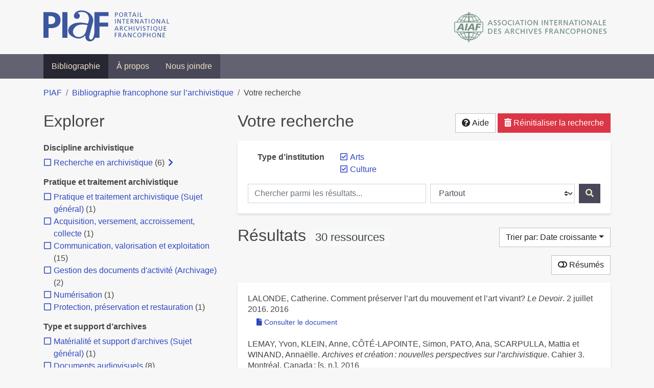

--- FILE ---
content_type: text/html; charset=utf-8
request_url: https://bibliopiaf.ebsi.umontreal.ca/bibliographie/?type-d-institution=35T9MKN2&type-d-institution=U9YEGH9E&page=1&sort=date_asc
body_size: 26379
content:
<!doctype html>
<html lang="fr" class="no-js">
        <head >
                <meta charset="utf-8"> 
                <meta http-equiv="X-UA-Compatible" content="IE=edge">
    <meta name="viewport" content="width=device-width, initial-scale=1, shrink-to-fit=no">
    <meta name="generator" content="Kerko">
    <meta name="robots" content="noindex">
    <link rel="alternate" type="application/atom+xml" href="/bibliographie/atom.xml?type-d-institution=35T9MKN2&type-d-institution=U9YEGH9E" title="Flux web personnalisé" />
            <title>Résultats | Bibliographie francophone sur l’archivistique</title>
    <link rel="stylesheet" href="/static/styles/main.css">

        <link rel="stylesheet" href="https://use.fontawesome.com/releases/v5.8.2/css/solid.css" integrity="sha384-ioUrHig76ITq4aEJ67dHzTvqjsAP/7IzgwE7lgJcg2r7BRNGYSK0LwSmROzYtgzs" crossorigin="anonymous">
        <link rel="stylesheet" href="https://use.fontawesome.com/releases/v5.8.2/css/regular.css" integrity="sha384-hCIN6p9+1T+YkCd3wWjB5yufpReULIPQ21XA/ncf3oZ631q2HEhdC7JgKqbk//4+" crossorigin="anonymous">
        <link rel="stylesheet" href="https://use.fontawesome.com/releases/v5.8.2/css/fontawesome.css" integrity="sha384-sri+NftO+0hcisDKgr287Y/1LVnInHJ1l+XC7+FOabmTTIK0HnE2ID+xxvJ21c5J" crossorigin="anonymous">
        <link rel="stylesheet" href="/bibliographie/static/kerko/css/styles.css?20230626"><script>
                    var re = new RegExp('(^|\\s)no-js(\\s|$)');
                    document.documentElement.className = document.documentElement.className.replace(re, '$1js$2');
                </script>
                    <!-- Global site tag (gtag.js) - Google Analytics -->
                    <script async src="https://www.googletagmanager.com/gtag/js?id=G-JFFPFP0YCG"></script>
                    <script>
                        window.dataLayer = window.dataLayer || [];
                        function gtag(){dataLayer.push(arguments);}
                        gtag('js', new Date());
                        gtag('config', 'G-JFFPFP0YCG');
                    </script>
    <link rel="icon" href="/static/images/favicon.ico">

        </head>
        <body >
        <header >
    <div class="container d-print-none">
        <div class="header-piaf d-flex flex-column flex-md-row justify-content-between">
            <a href="https://www.piaf-archives.org/" title="Portail international archivistique francophone">
                <img src="/static/images/logo-piaf.png" width="247" height="61" alt="Logo PIAF">
            </a>
            <a class="d-none d-md-block" href="https://www.piaf-archives.org/AIAF/association-internationale-des-archives-francophones"  title="Association internationale des archives francophones (AIAF)">
                <img src="/static/images/logo-aiaf-ff.png" width="313" height="66" alt="Logo Association internationale des archives francophones (AIAF)">
            </a>
        </div>
    </div>
    <nav class="navbar navbar-expand-md navbar-dark bg-dark d-print-none">
        <div class="container">
                <button class="navbar-toggler" type="button" data-toggle="collapse" data-target="#navbar-content" aria-controls="navbar-content" aria-expanded="false" aria-label="Basculer la navigation">
                    <span class="navbar-toggler-text">Menu</span><span class="navbar-toggler-icon"></span>
                </button>
                <div id="navbar-content" class="collapse navbar-collapse">
                    <ul class="navbar-nav justify-content-start">
    <li class="nav-item active">
        <a class="nav-link" href="/bibliographie/" >Bibliographie</a>
    </li>

    <li class="nav-item ">
        <a class="nav-link" href="/bibliographie/a-propos" >À propos</a>
    </li>

    <li class="nav-item ">
        <a class="nav-link" href="/bibliographie/nous-joindre" >Nous joindre</a>
    </li>

                    </ul>
                </div>
        </div>
    </nav>

        </header>
        <main class="container">
        
            <div class="row">
                <nav class="col d-print-none" aria-label="Fil d'Ariane">
                    <ol class="breadcrumb">
                        
            <li class="breadcrumb-item">
                <a href="https://www.piaf-archives.org/" >PIAF</a>
            </li>
            <li class="breadcrumb-item">
                <a href="/bibliographie/" >Bibliographie francophone sur l’archivistique</a>
            </li>
            <li class="breadcrumb-item active" aria-current="page">Votre recherche</li>
                    </ol>
                </nav>
            </div>
                <div class="row">
                        <div class="col-12 col-lg-8 order-lg-4">
    <div class="my-2 row">
        <h1 class="h2 col-auto pr-1 mr-auto d-inline">
                Votre recherche</h1>
            <div class="col-auto pl-0 ml-auto text-right">
                <div class="d-inline-block d-print-none mt-1 mb-2">
                    <button class="btn btn-light" data-toggle="modal" data-target="#search-help">
                        <span class="fas fa-question-circle" aria-hidden="true"></span> Aide
                    </button>
                </div>
                    <div class="d-inline-block d-lg-none d-print-none mt-1 mb-2">
                        <button id="facets-modal-toggle" class="btn btn-primary">
                            <span class="fas fa-compass" aria-hidden="true"></span> Explorer
                        </button>
                    </div>
                    <div class="d-inline-block d-print-none mt-1 mb-2">
                        <a class="btn btn-danger" href="/bibliographie/">
                            <span class="fas fa-trash-alt" aria-hidden="true"></span> Réinitialiser la recherche
                        </a>
                    </div>
            </div>
    </div>

<div class="modal fade" id="search-help" tabindex="-1" role="dialog" aria-labelledby="search-help-label" aria-hidden="true">
    <div class="modal-dialog modal-dialog-scrollable modal-lg" role="document">
        <div class="modal-content">
            <div class="modal-header">
                    <h2 class="modal-title" id="search-help-label">Aide</h2>
                    <button type="button" class="btn btn-secondary" data-dismiss="modal" title="Fermer le panneau d’aide" aria-label="Fermer le panneau d’aide">
                        <span class="fas fa-times" aria-hidden="true"></span>
                    </button>
            </div>
            <div class="modal-body">
                    <p>L’interface de recherche est composée de trois sections&nbsp;: <strong>Rechercher</strong>, <strong>Explorer</strong> et <strong>Résultats</strong>. Celles-ci sont décrites en détail ci-dessous.</p>
                    <p>Vous pouvez lancer une recherche aussi bien à partir de la section <strong>Rechercher</strong> qu’à partir de la section <strong>Explorer</strong>.</p>
                    <h3>Rechercher</h3>
                    <p>Cette section affiche vos critères de recherche courants et vous permet de soumettre des mots-clés à chercher dans la bibliographie.</p>
                    <ul>
                        <li>Chaque nouvelle soumission ajoute les mots-clés saisis à la liste des critères de recherche.</li>
                        <li>Pour lancer une nouvelle recherche plutôt qu’ajouter des mots-clés à la recherche courante, utilisez le bouton <strong>Réinitialiser la recherche</strong>, puis entrez vos mots-clés.</li>
                        <li>Pour remplacer un mot-clé déjà soumis, veuillez d’abord le retirer en décochant sa case à cocher, puis soumettre un nouveau mot-clé.</li>
                            <li>Vous pouvez contrôler la portée de votre recherche en choisissant où chercher. Les options sont&nbsp;:
                                <ul>
                                            <li><strong>Partout</strong>&nbsp;: repère vos mots-clés dans tous les champs des références bibliographiques ainsi que dans le contenu textuel des documents disponibles.</li>
                                            <li><strong>Dans les auteurs ou contributeurs</strong>&nbsp;: repère vos mots-clés dans les noms d’auteurs ou de contributeurs.</li>
                                            <li><strong>Dans les titres</strong>&nbsp;: repère vos mots-clés dans les titres.</li>
                                            <li><strong>Dans les années de publication</strong>&nbsp;: repère vos mots-clés dans le champ d’année de publication (vous pouvez utiliser l’opérateur <strong>OU</strong> avec vos mots-clés pour trouver des références ayant différentes années de publication. Par exemple, <code>2020 OU 2021</code>).</li>
                                </ul>
                            </li>
                        <li>Vous pouvez utiliser les opérateurs booléens avec vos mots-clés&nbsp;:
                            <ul>
                                <li><strong>ET</strong>&nbsp;: repère les références qui contiennent tous les termes fournis. Ceci est la relation par défaut entre les termes séparés d’un espace. Par exemple, <code>a b</code> est équivalent à <code>a ET b</code>.</li>
                                <li><strong>OU</strong>&nbsp;: repère les références qui contiennent n’importe lequel des termes fournis. Par exemple, <code>a OU b</code>.</li>
                                <li><strong>SAUF</strong>&nbsp;: exclut les références qui contiennent le terme fourni. Par exemple, <code>SAUF a</code>.</li>
                                <li>Les opérateurs booléens doivent être saisis en MAJUSCULES.</li>
                            </ul>
                        </li>
                        <li>Vous pouvez faire des groupements logiques (avec les parenthèses) pour éviter les ambiguïtés lors de la combinaison de plusieurs opérateurs booléens. Par exemple, <code>(a OU b) ET c</code>.</li>
                        <li>Vous pouvez demander une séquence exacte de mots (avec les guillemets droits), par exemple <code>"a b c"</code>. Par défaut la différence entre les positions des mots est de 1, ce qui signifie qu’une référence sera repérée si elle contient les mots et qu’ils sont consécutifs. Une distance maximale différente peut être fournie (avec le tilde), par exemple <code>"a b"~2</code> permet jusqu’à un terme entre <code>a</code> et <code>b</code>, ce qui signifie que la séquence <code>a c b</code> pourrait être repérée aussi bien que <code>a b</code>.</li>
                        <li>Vous pouvez préciser que certains termes sont plus importants que d’autres (avec l’accent circonflexe). Par exemple, <code>a^2 b c^0.5</code> indique que <code>a</code> est deux fois plus important que <code>b</code> dans le calcul de pertinence des résultats, tandis que <code>c</code> est de moitié moins important. Ce type de facteur peut être appliqué à un groupement logique, par exemple <code>(a b)^3 c</code>.</li>
                        <li>La recherche par mots-clés est insensible à la casse et les accents et la ponctuation sont ignorés.</li>
                        <li> Les terminaisons des mots sont amputées pour la plupart des champs, tels le titre, le résumé et les notes. L’amputation des terminaisons vous évite d’avoir à prévoir toutes les formes possibles d’un mot dans vos recherches. Ainsi, les termes <code>municipal</code>, <code>municipale</code> et <code>municipaux</code>, par exemple, donneront tous le même résultat. L’amputation des terminaisons n’est <em>pas</em> appliquée au texte des champs de noms, tels auteurs/contributeurs, éditeur, publication.</li>
                    </ul>
                    <h3>Explorer</h3>
                    <p>Cette section vous permet d’explorer les catégories associées aux références.</p>
                    <ul>
                        <li>Les catégories peuvent servir à affiner votre recherche. Cochez une catégorie pour l’ajouter à vos critères de recherche. Les résultats seront alors restreints aux références qui sont associées à cette catégorie.</li>
                        <li>Dé-cochez une catégorie pour la retirer de vos critères de recherche et élargir votre recherche.</li>
                        <li>Les nombres affichés à côté des catégories indiquent combien de références sont associées à chaque catégorie considérant les résultats de recherche courants. Ces nombres varieront en fonction de vos critères de recherche, de manière à toujours décrire le jeu de résultats courant. De même, des catégories et des facettes entières pourront disparaître lorsque les résultats de recherche ne contiennent aucune référence leur étant associées.</li>
                        <li>Une icône de flèche (<span class="fas fa-chevron-right" aria-hidden="true"></span>) apparaissant à côté d’une catégorie indique que des sous-catégories sont disponibles. Vous pouvez appuyer sur l’icône pour faire afficher la liste de ces catégories plus spécifiques. Par la suite, vous pouvez appuyer à nouveau pour masquer la liste. L’action d’afficher ou de masquer les sous-catégories ne modifie pas vos critères de recherche; ceci vous permet de rapidement explorer l’arborescence des catégories, si désiré.</li>
                    </ul>
                    <h3>Résultats</h3>
                    <p>Cette section présente les résultats de recherche. Si aucun critère de recherche n’a été fourni, elle montre toute la bibliographie (jusqu’à 40 références par page).</p>
                    <ul>
                        <li>Chaque référence de la liste des résultats est un hyperlien vers sa notice bibliographique complète. À partir de la notice, vous pouvez continuer à explorer les résultats de recherche en naviguant vers les notices précédentes ou suivantes de vos résultats de recherche, ou encore retourner à la liste des résultats.</li>
                        <li>Des hyperliens supplémentaires, tels que <strong>Consulter le document</strong> ou <strong>Consulter sur <em>[nom d’un site web]</em></strong>, peuvent apparaître sous un résultat de recherche. Ces liens vous fournissent un accès rapide à la ressource, des liens que vous trouverez également dans la notice bibliographique.</li>
                            <li>Le bouton <strong>Résumés</strong> vous permet d’activer ou de désactiver l’affichage des résumés dans la liste des résultats de recherche. Toutefois, activer l’affichage des résumés n’aura aucun effet sur les résultats pour lesquels aucun résumé n’est disponible.
                            <li>Diverses options sont fournies pour permettre de contrôler l’ordonnancement les résultats de recherche. L’une d’elles est l’option de tri par <strong>Pertinence</strong>, qui classe les résultats du plus pertinent au moins pertinent. Le score utilisé à cette fin prend en compte la fréquence des mots ainsi que les champs dans lesquels ils apparaissent. Par exemple, si un terme recherché apparaît fréquemment dans une référence ou est l’un d’un très petit nombre de termes utilisé dans cette référence, cette référence aura probablement un score plus élevé qu’une autre où le terme apparaît moins fréquemment ou qui contient un très grand nombre de mots. De même, le score sera plus élevé si un terme est rare dans l’ensemble de la bibliographie que s’il est très commun. De plus, si un terme de recherche apparaît par exemple dans le titre d’une référence, le score de cette référence sera plus élevé que s’il apparaissait dans un champ moins important tel le résumé.</li>
                            <li>Le tri par <strong>Pertinence</strong> n’est disponible qu’après avoir soumis des mots-clés par le biais de la section <strong>Rechercher</strong>.</li>
                            <li>Les catégories sélectionnées dans la section <strong>Explorer</strong> n’ont aucun effet sur le tri par pertinence. Elles ne font que filtrer la liste des résultats.</li>
                    </ul>
                    <div class="my-3 text-right">
                        <button type="button" class="btn btn-secondary" data-dismiss="modal" aria-label="Fermer le panneau d’aide">Fermer</button>
                    </div>
            </div>
        </div>
    </div>
</div>
        <div class="card breadbox mb-4">
            <div class="card-body">
            
            
            
            
            
            
            
        <div class="row">
            <div class="col-md-4 col-xl-3 font-weight-bold break-word text-md-right text-print-left">
                Type d’institution
            </div>
            <div class="col-md-8 col-xl-9">
        <ul class="list-unstyled mb-0"><li class="position-relative" style="margin-left:20px;"><a class="no-decorate" href="/bibliographie/?type-d-institution=35T9MKN2&sort=date_asc" title="Retirer le filtre 'Arts'" aria-label="Retirer le filtre 'Arts'" rel="nofollow"><span class="far fa-check-square position-absolute" aria-hidden="true" style="margin-left:1px;top:-1px;left:-20px;line-height:1.5;"></span>
                    <span class="facet-item-label parent-decorate">Arts</span></a>
            
        </li><li class="position-relative" style="margin-left:20px;"><a class="no-decorate" href="/bibliographie/?type-d-institution=U9YEGH9E&sort=date_asc" title="Retirer le filtre 'Culture'" aria-label="Retirer le filtre 'Culture'" rel="nofollow"><span class="far fa-check-square position-absolute" aria-hidden="true" style="margin-left:1px;top:-1px;left:-20px;line-height:1.5;"></span>
                    <span class="facet-item-label parent-decorate">Culture</span></a>
            
        </li>
        </ul>
            </div>
        </div>
            
            
            
            
            
            
            
    <form method="post" role="search" class="form d-print-none px-0"><input id="csrf_token" name="csrf_token" type="hidden" value="IjE4YTY4N2UyYzQ4MDRjZDJkMDUwZDRiZWE3OWM5ZWU0MmEwYjU4MDMi.aXMYpg.Z-yN2b6M1ac4lrl6XehLI1pYtzs">
        <div class="form-row mx-n1">
            <div class="col-12 col-md px-1 mb-2 mb-md-0">
                <label for="keywords" class="sr-only">Chercher parmi les résultats...</label><input class="form-control" id="keywords" maxlength="1000" name="keywords" placeholder="Chercher parmi les résultats..." type="search" value="">
            </div>
            <div class="col col-md-5 px-1">
                <label for="scope" class="sr-only">Chercher dans...</label><select class="custom-select" id="scope" name="scope"><option value="all">Partout</option><option value="creator">Dans les auteurs ou contributeurs</option><option value="title">Dans les titres</option><option value="pubyear">Dans les années de publication</option></select>
            </div>
            <div class="col-auto px-1">
                <button id="submit" type="submit" class="btn btn-primary" title="Rechercher" aria-label="Rechercher">
                    <span class="fas fa-search" aria-hidden="true"></span>
                </button>
            </div>
        </div>
    </form>
            </div>
        </div>
    <div class="my-2 row">
        <div class="col-auto mr-auto">
            <h2 class="d-inline mb-2">Résultats
                    <span class="badge badge-light">30 ressources</span>
            </h2>
        </div>
            <div class="col-auto pl-0 ml-auto mt-1 mb-2 text-right">
                <div class="d-inline-block d-print-none">
    <div class="dropdown">
        <button class="btn btn-light dropdown-toggle" type="button" id="sort-options" data-toggle="dropdown" aria-haspopup="true" aria-expanded="false" aria-label="Trier par...">
            <span aria-hidden="true">Trier par: Date croissante</span></button>
        <div class="dropdown-menu dropdown-menu-right" aria-labelledby="sort-options"><a class="dropdown-item" href="/bibliographie/?type-d-institution=35T9MKN2&type-d-institution=U9YEGH9E&sort=date_desc"  title="Trier par Date décroissante" aria-label="Trier par Date décroissante" rel="nofollow">Date décroissante</a><a class="dropdown-item active" href="/bibliographie/?type-d-institution=35T9MKN2&type-d-institution=U9YEGH9E&sort=date_asc" aria-current="true" title="Trier par Date croissante (Tri courant)" aria-label="Trier par Date croissante (Tri courant)" rel="nofollow">Date croissante</a><a class="dropdown-item" href="/bibliographie/?type-d-institution=35T9MKN2&type-d-institution=U9YEGH9E&sort=author_asc"  title="Trier par Auteur A-Z" aria-label="Trier par Auteur A-Z" rel="nofollow">Auteur A-Z</a><a class="dropdown-item" href="/bibliographie/?type-d-institution=35T9MKN2&type-d-institution=U9YEGH9E&sort=author_desc"  title="Trier par Auteur Z-A" aria-label="Trier par Auteur Z-A" rel="nofollow">Auteur Z-A</a><a class="dropdown-item" href="/bibliographie/?type-d-institution=35T9MKN2&type-d-institution=U9YEGH9E&sort=title_asc"  title="Trier par Titre A-Z" aria-label="Trier par Titre A-Z" rel="nofollow">Titre A-Z</a><a class="dropdown-item" href="/bibliographie/?type-d-institution=35T9MKN2&type-d-institution=U9YEGH9E&sort=title_desc"  title="Trier par Titre Z-A" aria-label="Trier par Titre Z-A" rel="nofollow">Titre Z-A</a>
        </div>
    </div>
                </div>
            </div>
    </div>
            <div class="row">
                    <div class="col-auto ml-auto pl-0">
                            <a class="btn btn-light d-print-none" href="/bibliographie/?type-d-institution=35T9MKN2&type-d-institution=U9YEGH9E&page=1&sort=date_asc&abstracts=1" title="Montrer les résumés" aria-label="Montrer les résumés"><span class="fas fa-toggle-off" aria-hidden="true"></span> Résumés</a>
                    </div>
            </div>
            <div class="card my-3">
                <div class="card-body py-1">
                    <ul class="list-unstyled ">

<li class="search-item break-word my-3">
            <div class="d-flex">
                <a class="d-block mw-100 mr-auto" href="/bibliographie/?type-d-institution=35T9MKN2&type-d-institution=U9YEGH9E&sort=date_asc&page=1&page-len=1&id=4B2MU7YI" title="Voir les détails">
<div class="csl-bib-body" style="line-height: 1.35; ">
  <div class="csl-entry">LALONDE, Catherine. Comment pr&#xE9;server l&#x2019;art du mouvement et l&#x2019;art vivant? <i>Le Devoir</i>. 2 juillet 2016. 2016</div>
</div>
                </a><span class='Z3988' title='url_ver=Z39.88-2004&amp;ctx_ver=Z39.88-2004&amp;rfr_id=info%3Asid%2Fzotero.org%3A2&amp;rft_val_fmt=info%3Aofi%2Ffmt%3Akev%3Amtx%3Adc&amp;rft.type=newspaperArticle&amp;rft.title=Comment%20pr%C3%A9server%20l%E2%80%99art%20du%20mouvement%20et%20l%E2%80%99art%20vivant%3F&amp;rft.source=Le%20Devoir&amp;rft.description=Comment%20garder%20dans%20la%20m%C3%A9moire%20nationale%20des%20traces%20des%20arts%20vivants%20%3F%20Et%20de%20cet%20art%20du%20mouvement%2C%20%C3%A9vanescent%20entre%20tous%2C%20qu%E2%80%99est%20la%20danse%20%3F%20L%E2%80%99intention%20r%C3%A9cente%20avou%C3%A9e%20par%20Biblioth%C3%A8que%20et%20Archives%20nationales%20du%20Qu%C3%A9bec%20(BAnQ)%20d%E2%80%99augmenter%20ses%20documents%20en%20arts%20vivants%2C%20alors%20que%20viennent%20d%E2%80%99y%20%C3%AAtre%20vers%C3%A9s%20le%20fonds%20de%20la%20fondatrice%20de%20la%20danse%20au%20Qu%C3%A9bec%2C%20Ludmilla%20Chiriaeff%2C%20et%20celui%20des%20Grands%20Ballets%20canadiens%20(GBC)%2C%20relance%20la%20discussion.&amp;rft.aufirst=Catherine&amp;rft.aulast=Lalonde&amp;rft.au=Catherine%20Lalonde&amp;rft.date=2016&amp;rft.issn=0319-0722&amp;rft.language=Fran%C3%A7ais'></span>

            </div>
                <div class="d-print-none btn-group ml-2">
                            <a class="btn btn-sm btn-link text-nowrap" href="/bibliographie/4B2MU7YI/download/AAFSEBUT/Lalonde%20-%202016%20-%20Comment%20pr%C3%A9server%20l%E2%80%99art%20du%20mouvement%20et%20l%E2%80%99art%20viva.pdf" target="_blank" rel="noopener" title="Consulter 'Lalonde - 2016 - Comment préserver l’art du mouvement et l’art viva.pdf'" aria-label="Consulter 'Lalonde - 2016 - Comment préserver l’art du mouvement et l’art viva.pdf'">
                                <span class="fas fa-file mr-1" aria-hidden="true"></span>Consulter le document</a>
                </div>
</li>

<li class="search-item break-word my-3">
            <div class="d-flex">
                <a class="d-block mw-100 mr-auto" href="/bibliographie/?type-d-institution=35T9MKN2&type-d-institution=U9YEGH9E&sort=date_asc&page=2&page-len=1&id=7PWESJJ7" title="Voir les détails">
<div class="csl-bib-body" style="line-height: 1.35; ">
  <div class="csl-entry">LEMAY, Yvon, KLEIN, Anne, C&#xD4;T&#xC9;-LAPOINTE, Simon, PATO, Ana, SCARPULLA, Mattia et WINAND, Anna&#xEB;lle. <i>Archives et cr&#xE9;ation&#x202F;: nouvelles perspectives sur l&#x2019;archivistique</i>. Cahier 3. Montr&#xE9;al, Canada&#x202F;: [s.&#xA0;n.], 2016</div>
</div>
                </a><span class='Z3988' title='url_ver=Z39.88-2004&amp;ctx_ver=Z39.88-2004&amp;rfr_id=info%3Asid%2Fzotero.org%3A2&amp;rft_val_fmt=info%3Aofi%2Ffmt%3Akev%3Amtx%3Abook&amp;rft.genre=book&amp;rft.btitle=Archives%20et%20cr%C3%A9ation%20%3A%20nouvelles%20perspectives%20sur%20l%E2%80%99archivistique&amp;rft.place=Montr%C3%A9al%2C%20Canada&amp;rft.edition=Cahier%203&amp;rft.aufirst=Yvon&amp;rft.aulast=Lemay&amp;rft.au=Yvon%20Lemay&amp;rft.au=Anne%20Klein&amp;rft.au=Simon%20C%C3%B4t%C3%A9-Lapointe&amp;rft.au=Ana%20Pato&amp;rft.au=Mattia%20Scarpulla&amp;rft.au=Anna%C3%ABlle%20Winand&amp;rft.date=2016&amp;rft.language=Fran%C3%A7ais'></span>

            </div>
                <div class="d-print-none btn-group ml-2">
                            <a class="btn btn-sm btn-link text-nowrap" href="/bibliographie/7PWESJJ7/download/UEF4BGLZ/Lemay%20et%20al.%20-%202016%20-%20Archives%20et%20cr%C3%A9ation%20%20nouvelles%20perspectives%20sur%20.pdf" target="_blank" rel="noopener" title="Consulter 'Lemay et al. - 2016 - Archives et création  nouvelles perspectives sur .pdf'" aria-label="Consulter 'Lemay et al. - 2016 - Archives et création  nouvelles perspectives sur .pdf'">
                                <span class="fas fa-file mr-1" aria-hidden="true"></span>Consulter le document</a>
                </div>
</li>

<li class="search-item break-word my-3">
            <div class="d-flex">
                <a class="d-block mw-100 mr-auto" href="/bibliographie/?type-d-institution=35T9MKN2&type-d-institution=U9YEGH9E&sort=date_asc&page=3&page-len=1&id=7QKI3DV2" title="Voir les détails">
<div class="csl-bib-body" style="line-height: 1.35; ">
  <div class="csl-entry">LEHMAN, Boris. &#x202A;Conserver ou d&#xE9;truire&#x202A;. Supplique aux directeurs de cin&#xE9;math&#xE8;ques. <i>1895. Mille huit cent quatre-vingt-quinze. Revue de l&#x2019;association fran&#xE7;aise de recherche sur l&#x2019;histoire du cin&#xE9;ma</i> [en&#xA0;ligne]. 2017, Vol.&#xA0;83, n<sup>o</sup>&#xA0;3, p.&#xA0;106&#x2011;109. Disponible &#xE0; l&#x2019;adresse&#x202F;: https://www.cairn.info/revue-1895-2017-3-page-106.htm. Cairn.info</div>
</div>
                </a><span class='Z3988' title='url_ver=Z39.88-2004&amp;ctx_ver=Z39.88-2004&amp;rfr_id=info%3Asid%2Fzotero.org%3A2&amp;rft_val_fmt=info%3Aofi%2Ffmt%3Akev%3Amtx%3Ajournal&amp;rft.genre=article&amp;rft.atitle=%E2%80%AAConserver%20ou%20d%C3%A9truire%E2%80%AA.%20Supplique%20aux%20directeurs%20de%20cin%C3%A9math%C3%A8ques&amp;rft.jtitle=1895.%20Mille%20huit%20cent%20quatre-vingt-quinze.%20Revue%20de%20l&apos;association%20fran%C3%A7aise%20de%20recherche%20sur%20l&apos;histoire%20du%20cin%C3%A9ma&amp;rft.stitle=1895&amp;rft.volume=83&amp;rft.issue=3&amp;rft.aufirst=Boris&amp;rft.aulast=Lehman&amp;rft.au=Boris%20Lehman&amp;rft.date=2017&amp;rft.pages=106-109&amp;rft.spage=106&amp;rft.epage=109&amp;rft.language=FR'></span>

            </div>
                <div class="d-print-none btn-group ml-2">
                            <a class="btn btn-sm btn-link text-nowrap" href="/bibliographie/7QKI3DV2/download/3J5B2X3Q/MHC_083_0106_ConserverDetruire.pdf" target="_blank" rel="noopener" title="Consulter 'MHC_083_0106_ConserverDetruire.pdf'" aria-label="Consulter 'MHC_083_0106_ConserverDetruire.pdf'">
                                <span class="fas fa-file mr-1" aria-hidden="true"></span>Consulter le document</a>
                </div>
</li>

<li class="search-item break-word my-3">
            <div class="d-flex">
                <a class="d-block mw-100 mr-auto" href="/bibliographie/?type-d-institution=35T9MKN2&type-d-institution=U9YEGH9E&sort=date_asc&page=4&page-len=1&id=QE27KY7M" title="Voir les détails">
<div class="csl-bib-body" style="line-height: 1.35; ">
  <div class="csl-entry">NARDIN, Patrick, PERRET, Catherine, PHAY, Soko et SEIDERER, Anna. <i>Archives au pr&#xE9;sent</i>. Paris&#x202F;: Presses Universitaires de Vincennes, 2017. Disponible &#xE0; l&#x2019;adresse&#x202F;: http://www.puv-editions.fr/recherche-simple/archives-au-present-9782842927431-archives-au-present-661.html</div>
</div>
                </a><span class='Z3988' title='url_ver=Z39.88-2004&amp;ctx_ver=Z39.88-2004&amp;rfr_id=info%3Asid%2Fzotero.org%3A2&amp;rft_val_fmt=info%3Aofi%2Ffmt%3Akev%3Amtx%3Abook&amp;rft.genre=book&amp;rft.btitle=Archives%20au%20pr%C3%A9sent&amp;rft.place=Paris&amp;rft.publisher=Presses%20Universitaires%20de%20Vincennes&amp;rft.aufirst=Patrick&amp;rft.aulast=Nardin&amp;rft.au=Patrick%20Nardin&amp;rft.au=Catherine%20Perret&amp;rft.au=Soko%20Phay&amp;rft.au=Anna%20Seiderer&amp;rft.date=2017&amp;rft.tpages=208'></span>

            </div>
                <div class="d-print-none btn-group ml-2">
                            <a class="btn btn-sm btn-link text-nowrap" href="http://www.puv-editions.fr/recherche-simple/archives-au-present-9782842927431-archives-au-present-661.html" target="_blank" rel="noopener noreferrer">
                                <span class="fas fa-external-link-alt mr-1" aria-hidden="true"></span>Consulter sur www.puv-editions.fr</a>
                </div>
</li>

<li class="search-item break-word my-3">
            <div class="d-flex">
                <a class="d-block mw-100 mr-auto" href="/bibliographie/?type-d-institution=35T9MKN2&type-d-institution=U9YEGH9E&sort=date_asc&page=5&page-len=1&id=S7KKJDNH" title="Voir les détails">
<div class="csl-bib-body" style="line-height: 1.35; ">
  <div class="csl-entry">FOLLONIER-BONVIN, Claudine. Les contrats de d&#xE9;p&#xF4;t et de don&#x202F;: &#xE9;tude de cas &#xE0; la Cin&#xE9;math&#xE8;que Suisse. <i>Sciences de l&#x2019;information: th&#xE9;orie, m&#xE9;thode et pratique</i> [en&#xA0;ligne]. 2018, Vol.&#xA0;5, n<sup>o</sup>&#xA0;2. Disponible &#xE0; l&#x2019;adresse&#x202F;: https://bop.unibe.ch/iw/article/view/4360</div>
</div>
                </a><span class='Z3988' title='url_ver=Z39.88-2004&amp;ctx_ver=Z39.88-2004&amp;rfr_id=info%3Asid%2Fzotero.org%3A2&amp;rft_val_fmt=info%3Aofi%2Ffmt%3Akev%3Amtx%3Ajournal&amp;rft.genre=article&amp;rft.atitle=Les%20contrats%20de%20d%C3%A9p%C3%B4t%20et%20de%20don%20%3A%20%C3%A9tude%20de%20cas%20%C3%A0%20la%20Cin%C3%A9math%C3%A8que%20Suisse&amp;rft.jtitle=Sciences%20de%20l&apos;information%3A%20th%C3%A9orie%2C%20m%C3%A9thode%20et%20pratique&amp;rft.volume=5&amp;rft.issue=2&amp;rft.aufirst=Claudine&amp;rft.aulast=Follonier-Bonvin&amp;rft.au=Claudine%20Follonier-Bonvin&amp;rft.date=2018'></span>

            </div>
                <div class="d-print-none btn-group ml-2">
                            <a class="btn btn-sm btn-link text-nowrap" href="https://bop.unibe.ch/iw/article/view/4360" target="_blank" rel="noopener noreferrer">
                                <span class="fas fa-external-link-alt mr-1" aria-hidden="true"></span>Consulter sur bop.unibe.ch</a>
                </div>
</li>

<li class="search-item break-word my-3">
            <div class="d-flex">
                <a class="d-block mw-100 mr-auto" href="/bibliographie/?type-d-institution=35T9MKN2&type-d-institution=U9YEGH9E&sort=date_asc&page=6&page-len=1&id=DY73X4Q3" title="Voir les détails">
<div class="csl-bib-body" style="line-height: 1.35; ">
  <div class="csl-entry">TOURN, Christine. De la ges&#xAD;tion des fonds d&#x2019;archi&#xAD;ves mixtes &#xE0; la Cin&#xE9;math&#xE8;que suisse. <i>La Gazette des archives</i> [en&#xA0;ligne]. 2018, n<sup>o</sup>&#xA0;249. Disponible &#xE0; l&#x2019;adresse&#x202F;: https://www.archivistes.org/Les-archivistes-au-centre-du-patrimoine-culturel</div>
</div>
                </a><span class='Z3988' title='url_ver=Z39.88-2004&amp;ctx_ver=Z39.88-2004&amp;rfr_id=info%3Asid%2Fzotero.org%3A2&amp;rft_val_fmt=info%3Aofi%2Ffmt%3Akev%3Amtx%3Ajournal&amp;rft.genre=article&amp;rft.atitle=De%20la%20ges%C2%ADtion%20des%20fonds%20d%E2%80%99archi%C2%ADves%20mixtes%20%C3%A0%20la%20Cin%C3%A9math%C3%A8que%20suisse&amp;rft.jtitle=La%20Gazette%20des%20archives&amp;rft.issue=249&amp;rft.aufirst=Christine&amp;rft.aulast=Tourn&amp;rft.au=Christine%20Tourn&amp;rft.date=2018'></span>

            </div>
                <div class="d-print-none btn-group ml-2">
                            <a class="btn btn-sm btn-link text-nowrap" href="https://www.archivistes.org/Les-archivistes-au-centre-du-patrimoine-culturel" target="_blank" rel="noopener noreferrer">
                                <span class="fas fa-external-link-alt mr-1" aria-hidden="true"></span>Consulter sur www.archivistes.org</a>
                </div>
</li>

<li class="search-item break-word my-3">
            <div class="d-flex">
                <a class="d-block mw-100 mr-auto" href="/bibliographie/?type-d-institution=35T9MKN2&type-d-institution=U9YEGH9E&sort=date_asc&page=7&page-len=1&id=3MCUWZ8C" title="Voir les détails">
<div class="csl-bib-body" style="line-height: 1.35; ">
  <div class="csl-entry">BOSSARD, Jean. <i>G&#xE9;nocide, art et m&#xE9;moire au &#xAB;&#xA0;Pays des Khmers&#xA0;&#xBB;&#x202F;: la place des archives dans la r&#xE9;ception critique et analytique de l&#x2019;oeuvre de Rithy Panh</i> [en&#xA0;ligne]. M&#xE9;moire de Master. Angers, France&#x202F;: Universit&#xE9; Angers, 2019. Disponible &#xE0; l&#x2019;adresse&#x202F;: http://dune.univ-angers.fr/fichiers/15002394/2019HMAR10608/fichier/10608F.pdf. Place: Angers</div>
</div>
                </a><span class='Z3988' title='url_ver=Z39.88-2004&amp;ctx_ver=Z39.88-2004&amp;rfr_id=info%3Asid%2Fzotero.org%3A2&amp;rft_val_fmt=info%3Aofi%2Ffmt%3Akev%3Amtx%3Adissertation&amp;rft.title=G%C3%A9nocide%2C%20art%20et%20m%C3%A9moire%20au%20%22Pays%20des%20Khmers%22%20%3A%20la%20place%20des%20archives%20dans%20la%20r%C3%A9ception%20critique%20et%20analytique%20de%20l&apos;oeuvre%20de%20Rithy%20Panh&amp;rft.inst=Universit%C3%A9%20Angers&amp;rft.degree=M%C3%A9moire%20de%20Master&amp;rft.aufirst=Jean&amp;rft.aulast=Bossard&amp;rft.au=Jean%20Bossard&amp;rft.au=Patrice%20Marcilloux&amp;rft.date=2019&amp;rft.tpages=94&amp;rft.language=fr'></span>

            </div>
                <div class="d-print-none btn-group ml-2">
                            <a class="btn btn-sm btn-link text-nowrap" href="http://dune.univ-angers.fr/fichiers/15002394/2019HMAR10608/fichier/10608F.pdf" target="_blank" rel="noopener noreferrer">
                                <span class="fas fa-external-link-alt mr-1" aria-hidden="true"></span>Consulter sur dune.univ-angers.fr</a>
                </div>
</li>

<li class="search-item break-word my-3">
            <div class="d-flex">
                <a class="d-block mw-100 mr-auto" href="/bibliographie/?type-d-institution=35T9MKN2&type-d-institution=U9YEGH9E&sort=date_asc&page=8&page-len=1&id=6W9GE2BK" title="Voir les détails">
<div class="csl-bib-body" style="line-height: 1.35; ">
  <div class="csl-entry">BOUG&#xC8;S, Thomas. La M&#xE9;moire des jeux vid&#xE9;o. Dans&#x202F;: <i>Convergence</i> [en&#xA0;ligne]. 9 d&#xE9;cembre 2019. [Consult&#xE9;&#xA0;le&#xA0;25&#xA0;mars&#xA0;2021]. Disponible &#xE0; l&#x2019;adresse&#x202F;: https://archivistesqc.wordpress.com/2019/12/09/jeux_video/</div>
</div>
                </a><span class='Z3988' title='url_ver=Z39.88-2004&amp;ctx_ver=Z39.88-2004&amp;rfr_id=info%3Asid%2Fzotero.org%3A2&amp;rft_val_fmt=info%3Aofi%2Ffmt%3Akev%3Amtx%3Adc&amp;rft.type=blogPost&amp;rft.title=La%20M%C3%A9moire%20des%20jeux%20vid%C3%A9o&amp;rft.source=Convergence&amp;rft.description=Thomas%20Boug%C3%A8s.%20%C3%A9tudiant%20%C3%A0%20l%E2%80%99EBSI%2C%20Universit%C3%A9%20de%20Montr%C3%A9al.%20%0ALes%20jeux%20vid%C3%A9o%20ont%20commenc%C3%A9%20%C3%A0%20%C3%AAtre%20commercialis%C3%A9s%20dans%20les%20ann%C3%A9es%2070%20pour%20devenir%20un%20des%20produits%20les%20plus%20vendus%20aujourd%E2%80%99hui.%20Cette%20industrie%20repr%C3%A9sentait%20en%202016%20environ%2023%2C8%20milliards%20de%20dollars%20en%20Am%C3%A9rique%20du%20Nord%20(Wikipedia%2C%202018).%20De%20produit%20de%20divertissement%20%C3%A0%20influence%20n%C3%A9faste%20pour%20la%20jeunesse%2C%20le%20jeu%20%C3%A9lectronique%20est%20devenu%20une%20part%20de%20notre%20culture%20et%20de%20notre%20histoire.%20En%202011%2C%20la%20Cour%20Supr%C3%AAme%20des%20%C3%89tats%20Unis%20l%E2%80%99a%20%C3%A9lev%C3%A9%20au%20titre%20d%E2%80%99Art%20comme%20le%20livre%20ou%20encore%20le%20cin%C3%A9ma%20(SCHIESEL%2C%202011).%0AAujourd%E2%80%99hui%20de%20nombreux%20efforts%20sont%20faits%20pour%20conserver%20les%20nouveaux%20jeux%20et%20beaucoup%20de%20pratiques%20d%E2%80%99archivage%20ont%20%C3%A9t%C3%A9%20mises%20en%20place.%20A%20contrario%20cr%C3%A9er%20des%20archives%20de%20jeux%20datant%20de%201970%20%C3%A0%202000%20est%20d%E2%80%99un%20plus%20grand%20d%C3%A9fi%20car%20leur%20archivage%20ne%20fut%20jamais%20une%20priorit%C3%A9%20organisationnelle%20ou%20publique.&amp;rft.identifier=https%3A%2F%2Farchivistesqc.wordpress.com%2F2019%2F12%2F09%2Fjeux_video%2F&amp;rft.aufirst=Thomas&amp;rft.aulast=Boug%C3%A8s&amp;rft.au=Thomas%20Boug%C3%A8s&amp;rft.date=2019-12-09&amp;rft.language=fr-FR'></span>

            </div>
                <div class="d-print-none btn-group ml-2">
                            <a class="btn btn-sm btn-link text-nowrap" href="https://archivistesqc.wordpress.com/2019/12/09/jeux_video/" target="_blank" rel="noopener noreferrer">
                                <span class="fas fa-external-link-alt mr-1" aria-hidden="true"></span>Consulter sur archivistesqc.wordpress.com</a>
                </div>
</li>

<li class="search-item break-word my-3">
            <div class="d-flex">
                <a class="d-block mw-100 mr-auto" href="/bibliographie/?type-d-institution=35T9MKN2&type-d-institution=U9YEGH9E&sort=date_asc&page=9&page-len=1&id=4K5CGR9A" title="Voir les détails">
<div class="csl-bib-body" style="line-height: 1.35; ">
  <div class="csl-entry">BERTHOM&#xC9;, Jean-Pierre. Ce que nous apprennent des photographies de tournage. <i>1895. Mille huit cent quatre-vingt-quinze. Revue de l&#x2019;association fran&#xE7;aise de recherche sur l&#x2019;histoire du cin&#xE9;ma</i> [en&#xA0;ligne]. Association fran&#xE7;aise de recherche sur l&#x2019;histoire du cin&#xE9;ma (AFRHC), 2020, n<sup>o</sup>&#xA0;91, p.&#xA0;65&#x2011;81. [Consult&#xE9;&#xA0;le&#xA0;13&#xA0;avril&#xA0;2022]. ISBN&#xA0;9782370290915. DOI&#xA0;10.4000/1895.8008. Number: 91</div>
</div>
                </a><span class='Z3988' title='url_ver=Z39.88-2004&amp;ctx_ver=Z39.88-2004&amp;rfr_id=info%3Asid%2Fzotero.org%3A2&amp;rft_id=info%3Adoi%2F10.4000%2F1895.8008&amp;rft_val_fmt=info%3Aofi%2Ffmt%3Akev%3Amtx%3Ajournal&amp;rft.genre=article&amp;rft.atitle=Ce%20que%20nous%20apprennent%20des%20photographies%20de%20tournage&amp;rft.jtitle=1895.%20Mille%20huit%20cent%20quatre-vingt-quinze.%20Revue%20de%20l&apos;association%20fran%C3%A7aise%20de%20recherche%20sur%20l&apos;histoire%20du%20cin%C3%A9ma&amp;rft.issue=91&amp;rft.aufirst=Jean-Pierre&amp;rft.aulast=Berthom%C3%A9&amp;rft.au=Jean-Pierre%20Berthom%C3%A9&amp;rft.date=2020&amp;rft.pages=65-81&amp;rft.spage=65&amp;rft.epage=81&amp;rft.issn=0769-0959&amp;rft.language=fr'></span>

            </div>
                <div class="d-print-none btn-group ml-2">
                            <a class="btn btn-sm btn-link text-nowrap" href="https://journals.openedition.org/1895/8008" target="_blank" rel="noopener noreferrer">
                                <span class="fas fa-external-link-alt mr-1" aria-hidden="true"></span>Consulter sur journals.openedition.org</a>
                </div>
</li>

<li class="search-item break-word my-3">
            <div class="d-flex">
                <a class="d-block mw-100 mr-auto" href="/bibliographie/?type-d-institution=35T9MKN2&type-d-institution=U9YEGH9E&sort=date_asc&page=10&page-len=1&id=H7WHE5BW" title="Voir les détails">
<div class="csl-bib-body" style="line-height: 1.35; ">
  <div class="csl-entry">BESSON, R&#xE9;my. Pr&#xE9;servation audiovisuelle et histoire culturelle du cin&#xE9;ma&#xA0;: quels dialogues sont possibles&#xA0;? <i>Archives</i> [en&#xA0;ligne]. Association des archivistes du Qu&#xE9;bec (AAQ), 2020, Vol.&#xA0;49, n<sup>o</sup>&#xA0;1&#x2011;2, p.&#xA0;85&#x2011;102. [Consult&#xE9;&#xA0;le&#xA0;2&#xA0;janvier&#xA0;2021]. DOI&#xA0;10.7202/1075707ar. &#xC9;rudit. Number: 1-2</div>
</div>
                </a><span class='Z3988' title='url_ver=Z39.88-2004&amp;ctx_ver=Z39.88-2004&amp;rfr_id=info%3Asid%2Fzotero.org%3A2&amp;rft_id=info%3Adoi%2F10.7202%2F1075707ar&amp;rft_val_fmt=info%3Aofi%2Ffmt%3Akev%3Amtx%3Ajournal&amp;rft.genre=article&amp;rft.atitle=Pr%C3%A9servation%20audiovisuelle%20et%20histoire%20culturelle%20du%20cin%C3%A9ma%C2%A0%3A%20quels%20dialogues%20sont%20possibles%C2%A0%3F&amp;rft.jtitle=Archives&amp;rft.stitle=Archives&amp;rft.volume=49&amp;rft.issue=1-2&amp;rft.aufirst=R%C3%A9my&amp;rft.aulast=Besson&amp;rft.au=R%C3%A9my%20Besson&amp;rft.date=2020&amp;rft.pages=85-102&amp;rft.spage=85&amp;rft.epage=102&amp;rft.issn=0044-9423&amp;rft.language=FR'></span>

            </div>
                <div class="d-print-none btn-group ml-2">
                            <a class="btn btn-sm btn-link text-nowrap" href="https://id.erudit.org/iderudit/1075707ar" target="_blank" rel="noopener noreferrer">
                                <span class="fas fa-external-link-alt mr-1" aria-hidden="true"></span>Consulter sur id.erudit.org</a>
                </div>
</li>

<li class="search-item break-word my-3">
            <div class="d-flex">
                <a class="d-block mw-100 mr-auto" href="/bibliographie/?type-d-institution=35T9MKN2&type-d-institution=U9YEGH9E&sort=date_asc&page=11&page-len=1&id=DL5HM8VX" title="Voir les détails">
<div class="csl-bib-body" style="line-height: 1.35; ">
  <div class="csl-entry">GILL, Sandrine (dir.). <i>Chaillot, lieu de tous les arts</i>. Pierrefitte-sur-Seine&#x202F;: Publications des Archives nationales, 2020. [Consult&#xE9;&#xA0;le&#xA0;14&#xA0;avril&#xA0;2022]. Actes. ISBN&#xA0;979-10-365-5837-5. Disponible &#xE0; l&#x2019;adresse&#x202F;: http://books.openedition.org/pan/2185. Code: Chaillot, lieu de tous les arts
Publication Title: Chaillot, lieu de tous les arts
Reporter: Chaillot, lieu de tous les arts
Series Title: Actes</div>
</div>
                </a><span class='Z3988' title='url_ver=Z39.88-2004&amp;ctx_ver=Z39.88-2004&amp;rfr_id=info%3Asid%2Fzotero.org%3A2&amp;rft_id=urn%3Aisbn%3A979-10-365-5837-5&amp;rft_val_fmt=info%3Aofi%2Ffmt%3Akev%3Amtx%3Abook&amp;rft.genre=book&amp;rft.btitle=Chaillot%2C%20lieu%20de%20tous%20les%20arts&amp;rft.place=Pierrefitte-sur-Seine&amp;rft.publisher=Publications%20des%20Archives%20nationales&amp;rft.series=Actes&amp;rft.aufirst=Sandrine&amp;rft.aulast=Gill&amp;rft.au=Sandrine%20Gill&amp;rft.date=2020&amp;rft.isbn=979-10-365-5837-5&amp;rft.language=fr'></span>

            </div>
                <div class="d-print-none btn-group ml-2">
                            <a class="btn btn-sm btn-link text-nowrap" href="http://books.openedition.org/pan/2185" target="_blank" rel="noopener noreferrer">
                                <span class="fas fa-external-link-alt mr-1" aria-hidden="true"></span>Consulter sur books.openedition.org</a>
                </div>
</li>

<li class="search-item break-word my-3">
            <div class="d-flex">
                <a class="d-block mw-100 mr-auto" href="/bibliographie/?type-d-institution=35T9MKN2&type-d-institution=U9YEGH9E&sort=date_asc&page=12&page-len=1&id=27S22RL9" title="Voir les détails">
<div class="csl-bib-body" style="line-height: 1.35; ">
  <div class="csl-entry">HUTHWOHL, Jo&#xEB;l. La m&#xE9;moire des spectacles du Trocad&#xE9;ro et de Chaillot au d&#xE9;partement des Arts du spectacle de la Biblioth&#xE8;que nationale de France. Dans&#x202F;: GILL, Sandrine (dir.), <i>Chaillot, lieu de tous les arts</i> [en&#xA0;ligne]. Pierrefitte-sur-Seine&#x202F;: Publications des Archives nationales, 2020. [Consult&#xE9;&#xA0;le&#xA0;14&#xA0;avril&#xA0;2022]. Actes. ISBN&#xA0;979-10-365-5837-5. Disponible &#xE0; l&#x2019;adresse&#x202F;: http://books.openedition.org/pan/2615. Code: Chaillot, lieu de tous les arts</div>
</div>
                </a><span class='Z3988' title='url_ver=Z39.88-2004&amp;ctx_ver=Z39.88-2004&amp;rfr_id=info%3Asid%2Fzotero.org%3A2&amp;rft_id=urn%3Aisbn%3A979-10-365-5837-5&amp;rft_val_fmt=info%3Aofi%2Ffmt%3Akev%3Amtx%3Abook&amp;rft.genre=bookitem&amp;rft.atitle=La%20m%C3%A9moire%20des%20spectacles%20du%20Trocad%C3%A9ro%20et%20de%20Chaillot%20au%20d%C3%A9partement%20des%20Arts%20du%20spectacle%20de%20la%20Biblioth%C3%A8que%20nationale%20de%20France&amp;rft.btitle=Chaillot%2C%20lieu%20de%20tous%20les%20arts&amp;rft.place=Pierrefitte-sur-Seine&amp;rft.publisher=Publications%20des%20Archives%20nationales&amp;rft.series=Actes&amp;rft.aufirst=Jo%C3%ABl&amp;rft.aulast=Huthwohl&amp;rft.au=Jo%C3%ABl%20Huthwohl&amp;rft.au=Sandrine%20Gill&amp;rft.date=2020&amp;rft.isbn=979-10-365-5837-5'></span>

            </div>
                <div class="d-print-none btn-group ml-2">
                            <a class="btn btn-sm btn-link text-nowrap" href="http://books.openedition.org/pan/2615" target="_blank" rel="noopener noreferrer">
                                <span class="fas fa-external-link-alt mr-1" aria-hidden="true"></span>Consulter sur books.openedition.org</a>
                </div>
</li>

<li class="search-item break-word my-3">
            <div class="d-flex">
                <a class="d-block mw-100 mr-auto" href="/bibliographie/?type-d-institution=35T9MKN2&type-d-institution=U9YEGH9E&sort=date_asc&page=13&page-len=1&id=6ZXUBVZP" title="Voir les détails">
<div class="csl-bib-body" style="line-height: 1.35; ">
  <div class="csl-entry">MOREROD, Ad&#xE8;le. &#xAB;&#x202F;Le num&#xE9;rique entre pass&#xE9; et futur&#x202F;&#xBB;&#x202F;: compte-rendu du 75e congr&#xE8;s de la FIAF. <i>1895. Mille huit cent quatre-vingt-quinze. Revue de l&#x2019;association fran&#xE7;aise de recherche sur l&#x2019;histoire du cin&#xE9;ma</i> [en&#xA0;ligne]. Association fran&#xE7;aise de recherche sur l&#x2019;histoire du cin&#xE9;ma (AFRHC), 2020, n<sup>o</sup>&#xA0;91, p.&#xA0;164&#x2011;169. [Consult&#xE9;&#xA0;le&#xA0;13&#xA0;avril&#xA0;2022]. ISBN&#xA0;9782370290915. Disponible &#xE0; l&#x2019;adresse&#x202F;: https://journals.openedition.org/1895/8050. Number: 91</div>
</div>
                </a><span class='Z3988' title='url_ver=Z39.88-2004&amp;ctx_ver=Z39.88-2004&amp;rfr_id=info%3Asid%2Fzotero.org%3A2&amp;rft_val_fmt=info%3Aofi%2Ffmt%3Akev%3Amtx%3Ajournal&amp;rft.genre=article&amp;rft.atitle=%C2%AB%20Le%20num%C3%A9rique%20entre%20pass%C3%A9%20et%20futur%20%C2%BB%20%3A%20compte-rendu%20du%2075e%20congr%C3%A8s%20de%20la%20FIAF&amp;rft.jtitle=1895.%20Mille%20huit%20cent%20quatre-vingt-quinze.%20Revue%20de%20l&apos;association%20fran%C3%A7aise%20de%20recherche%20sur%20l&apos;histoire%20du%20cin%C3%A9ma&amp;rft.issue=91&amp;rft.aufirst=Ad%C3%A8le&amp;rft.aulast=Morerod&amp;rft.au=Ad%C3%A8le%20Morerod&amp;rft.date=2020&amp;rft.pages=164-169&amp;rft.spage=164&amp;rft.epage=169&amp;rft.issn=0769-0959&amp;rft.language=fr'></span>

            </div>
                <div class="d-print-none btn-group ml-2">
                            <a class="btn btn-sm btn-link text-nowrap" href="https://journals.openedition.org/1895/8050" target="_blank" rel="noopener noreferrer">
                                <span class="fas fa-external-link-alt mr-1" aria-hidden="true"></span>Consulter sur journals.openedition.org</a>
                </div>
</li>

<li class="search-item break-word my-3">
            <div class="d-flex">
                <a class="d-block mw-100 mr-auto" href="/bibliographie/?type-d-institution=35T9MKN2&type-d-institution=U9YEGH9E&sort=date_asc&page=14&page-len=1&id=JEJQ3SC2" title="Voir les détails">
<div class="csl-bib-body" style="line-height: 1.35; ">
  <div class="csl-entry">PIERRE, Camille. La Fabrique de l&#x2019;animation&#xA0;: document(s) avec / sur. <i>1895</i> [en&#xA0;ligne]. AFRHC, 2020, Vol.&#xA0;90, n<sup>o</sup>&#xA0;1, p.&#xA0;203&#x2011;207. DOI&#xA0;10.4000/1895.7787. Cairn.info. Place: Paris</div>
</div>
                </a><span class='Z3988' title='url_ver=Z39.88-2004&amp;ctx_ver=Z39.88-2004&amp;rfr_id=info%3Asid%2Fzotero.org%3A2&amp;rft_id=info%3Adoi%2F10.4000%2F1895.7787&amp;rft_val_fmt=info%3Aofi%2Ffmt%3Akev%3Amtx%3Ajournal&amp;rft.genre=article&amp;rft.atitle=La%20Fabrique%20de%20l%E2%80%99animation%C2%A0%3A%20document(s)%20avec%20%2F%20sur&amp;rft.jtitle=1895&amp;rft.stitle=1895&amp;rft.volume=90&amp;rft.issue=1&amp;rft.aufirst=Camille&amp;rft.aulast=Pierre&amp;rft.au=Camille%20Pierre&amp;rft.date=2020&amp;rft.pages=203-207&amp;rft.spage=203&amp;rft.epage=207&amp;rft.issn=9782370290908&amp;rft.language=FR'></span>

            </div>
                <div class="d-print-none btn-group ml-2">
                            <a class="btn btn-sm btn-link text-nowrap" href="https://www.cairn.info/revue-1895-2020-1-page-203.htm" target="_blank" rel="noopener noreferrer">
                                <span class="fas fa-external-link-alt mr-1" aria-hidden="true"></span>Consulter sur www.cairn.info</a>
                </div>
</li>

<li class="search-item break-word my-3">
            <div class="d-flex">
                <a class="d-block mw-100 mr-auto" href="/bibliographie/?type-d-institution=35T9MKN2&type-d-institution=U9YEGH9E&sort=date_asc&page=15&page-len=1&id=BHC74G9B" title="Voir les détails">
<div class="csl-bib-body" style="line-height: 1.35; ">
  <div class="csl-entry">WACRENIER, Thibault. <i>S&#x2019;&#xE9;vader aux archives&#x202F;: ludification et escape games dans les services d&#x2019;archives comme moyen de conqu&#xEA;te de nouveaux publics</i> [en&#xA0;ligne]. Master Archives. Angers, France&#x202F;: Universit&#xE9; Angers, 2020. Disponible &#xE0; l&#x2019;adresse&#x202F;: http://dune.univ-angers.fr/fichiers/19008274/2020HMAR12122/fichier/12122F.pdf. Place: Angers</div>
</div>
                </a><span class='Z3988' title='url_ver=Z39.88-2004&amp;ctx_ver=Z39.88-2004&amp;rfr_id=info%3Asid%2Fzotero.org%3A2&amp;rft_val_fmt=info%3Aofi%2Ffmt%3Akev%3Amtx%3Adissertation&amp;rft.title=S&apos;%C3%A9vader%20aux%20archives%20%3A%20ludification%20et%20escape%20games%20dans%20les%20services%20d&apos;archives%20comme%20moyen%20de%20conqu%C3%AAte%20de%20nouveaux%20publics&amp;rft.inst=Universit%C3%A9%20Angers&amp;rft.degree=Master%20Archives&amp;rft.aufirst=Thibault&amp;rft.aulast=Wacrenier&amp;rft.au=Thibault%20Wacrenier&amp;rft.au=B%C3%A9n%C3%A9dicte%20Grailles&amp;rft.date=2020&amp;rft.tpages=200&amp;rft.language=fr'></span>

            </div>
                <div class="d-print-none btn-group ml-2">
                            <a class="btn btn-sm btn-link text-nowrap" href="http://dune.univ-angers.fr/fichiers/19008274/2020HMAR12122/fichier/12122F.pdf" target="_blank" rel="noopener noreferrer">
                                <span class="fas fa-external-link-alt mr-1" aria-hidden="true"></span>Consulter sur dune.univ-angers.fr</a>
                </div>
</li>

<li class="search-item break-word my-3">
            <div class="d-flex">
                <a class="d-block mw-100 mr-auto" href="/bibliographie/?type-d-institution=35T9MKN2&type-d-institution=U9YEGH9E&sort=date_asc&page=16&page-len=1&id=6QF8ER44" title="Voir les détails">
<div class="csl-bib-body" style="line-height: 1.35; ">
  <div class="csl-entry">PARADIS, Mathieu. Les archives et la cr&#xE9;ation artistique dans l&#x2019;univers cin&#xE9;matographique. Dans&#x202F;: <i>Convergence</i> [en&#xA0;ligne]. 8 juin 2020. [Consult&#xE9;&#xA0;le&#xA0;25&#xA0;mars&#xA0;2021]. Disponible &#xE0; l&#x2019;adresse&#x202F;: https://archivistesqc.wordpress.com/2020/06/08/cinema/</div>
</div>
                </a><span class='Z3988' title='url_ver=Z39.88-2004&amp;ctx_ver=Z39.88-2004&amp;rfr_id=info%3Asid%2Fzotero.org%3A2&amp;rft_val_fmt=info%3Aofi%2Ffmt%3Akev%3Amtx%3Adc&amp;rft.type=blogPost&amp;rft.title=Les%20archives%20et%20la%20cr%C3%A9ation%20artistique%20dans%20l%E2%80%99univers%20cin%C3%A9matographique&amp;rft.source=Convergence&amp;rft.description=Mathieu%20Paradis%2C%20%C3%A9tudiant%20%C3%A0%20l%E2%80%99EBSI%2C%20Universit%C3%A9%20de%20Montr%C3%A9al.%0A%0ASelon%20Anna%C3%ABlle%20Winand%2C%20le%20travail%20des%20artistes%20sur%20les%20archives%20permet%20de%20mettre%20en%20lumi%C3%A8re%20des%20caract%C3%A9ristiques%20parfois%20oubli%C3%A9es%20par%20le%20travail%20des%20archivistes1.%20Elle%20se%20penche%20sur%20le%20cas%20du%20cin%C3%A9ma%20de%20r%C3%A9emploi%20pour%20d%C3%A9montrer%20les%20apports%20qu%E2%80%99une%20vision%20cr%C3%A9ative%20peut%20apporter%20%C3%A0%20l%E2%80%99archivistique.%20La%20chercheuse%20pr%C3%A9sente%20le%20cin%C3%A9ma%20de%20r%C3%A9emploi%20comme%20%C3%A9tant%20%3A%20%C2%AB%20un%20ensemble%20de%20pratiques%20qui%20mettent%20en%20%C5%93uvre%20des%20documents%20audiovisuels%2C%20produits%20ant%C3%A9rieurement%20%C3%A0%20leur%20d%C3%A9couverte%2C%20puis%20r%C3%A9utilis%C3%A9es%2C%20en%20partie%20ou%20enti%C3%A8rement%2C%20dans%20un%20autre%20contexte%20filmique%20ou%20vid%C3%A9ographique2.%20La%20mise%20en%20exergue%20des%20%C3%A9l%C3%A9ments%20constitutifs%20du%20cin%C3%A9ma%20de%20r%C3%A9emploi%20permet%20d%E2%80%99affirmer%20qu%E2%80%99il%20s%E2%80%99agit%20des%20pratiques%20impliquant%20la%20%C2%AB%20r%C3%A9utilisation%20%C2%BB%20de%20documents%20filmiques%20dans%20des%20contextes%20variables%20et%20surtout%20maniables.%20Or%2C%20en%20consid%C3%A9rant%20les%20implications%20d%E2%80%99une%20r%C3%A9utilisation%20d%E2%80%99images%20et%20d%E2%80%99une%20maniabilit%C3%A9%20des%20contextes%2C%20une%20opposition%20inh%C3%A9rente%20semble%20%C3%A9merger%20entre%20le%20processus%20de%20cr%C3%A9ation%20artistique%20du%20cin%C3%A9ma%20de%20r%C3%A9emploi%20et%20le%20domaine%20de%20l%E2%80%99archivistique.%20Effectivement%2C%20si%20le%20document%20d%E2%80%99archives%20trouve%20d%E2%80%99abord%20sa%20valeur%20d%E2%80%99information%20g%C3%A9n%C3%A9rale%20dans%20la%20nature%20organique%20de%20sa%20production%2C%20alors%20comment%20justifier%20que%20son%20utilisation%20%C3%A0%20des%20fins%20cr%C3%A9atives%20semble%20impliquer%20la%20modification%20de%20sa%20nature%2C%20de%20sa%20signification%20et%20de%20sa%20valeur%20%3F%20Y%20a-t-il%20dans%20la%20pratique%20du%20cin%C3%A9ma%20de%20r%C3%A9emploi%20des%20implications%20intrins%C3%A8quement%20contradictoires%20avec%20le%20travail%20archivistique%20%3F%20Ces%20interrogations%20permettent%20d%E2%80%99illustrer%20le%20dilemme%20qu%E2%80%99implique%20le%20processus%20cr%C3%A9atif%20du%20cin%C3%A9ma%20de%20r%C3%A9emploi%20dans%20la%20sph%C3%A8re%20de%20l%E2%80%99archivistique.%20Il%20appara%C3%AEt%20important%20de%20se%20pencher%20sur%20l%E2%80%99utilisation%20des%20archives%20par%20le%20cin%C3%A9ma%20de%20r%C3%A9emploi%20%3A%20les%20implications%20quant%20%C3%A0%20la%20compr%C3%A9hension%20des%20archives%2C%20les%20cons%C3%A9quences%20des%20manipulations%20en%20ce%20qui%20concerne%20la%20mat%C3%A9rialit%C3%A9%20des%20documents%20et%20les%20impacts%20sur%20la%20valeur%20secondaire%20des%20archives%20autant%20sur%20ses%20port%C3%A9es%20de%20t%C3%A9moignage%20que%20d%E2%80%99information.&amp;rft.identifier=https%3A%2F%2Farchivistesqc.wordpress.com%2F2020%2F06%2F08%2Fcinema%2F&amp;rft.aufirst=Mathieu&amp;rft.aulast=Paradis&amp;rft.au=Mathieu%20Paradis&amp;rft.date=2020-06-08&amp;rft.language=fr-FR'></span>

            </div>
                <div class="d-print-none btn-group ml-2">
                            <a class="btn btn-sm btn-link text-nowrap" href="https://archivistesqc.wordpress.com/2020/06/08/cinema/" target="_blank" rel="noopener noreferrer">
                                <span class="fas fa-external-link-alt mr-1" aria-hidden="true"></span>Consulter sur archivistesqc.wordpress.com</a>
                </div>
</li>

<li class="search-item break-word my-3">
            <div class="d-flex">
                <a class="d-block mw-100 mr-auto" href="/bibliographie/?type-d-institution=35T9MKN2&type-d-institution=U9YEGH9E&sort=date_asc&page=17&page-len=1&id=IBRUXN6H" title="Voir les détails">
<div class="csl-bib-body" style="line-height: 1.35; ">
  <div class="csl-entry">GAGN&#xC9; DION, Chlo&#xE9;. Des archives vivantes. <i>Libert&#xE9;</i> [en&#xA0;ligne]. Collectif Libert&#xE9;, 2021, n<sup>o</sup>&#xA0;332, p.&#xA0;72&#x2011;73. [Consult&#xE9;&#xA0;le&#xA0;15&#xA0;avril&#xA0;2022]. Disponible &#xE0; l&#x2019;adresse&#x202F;: https://id.erudit.org/iderudit/96818ac. &#xC9;rudit</div>
</div>
                </a><span class='Z3988' title='url_ver=Z39.88-2004&amp;ctx_ver=Z39.88-2004&amp;rfr_id=info%3Asid%2Fzotero.org%3A2&amp;rft_val_fmt=info%3Aofi%2Ffmt%3Akev%3Amtx%3Ajournal&amp;rft.genre=article&amp;rft.atitle=Des%20archives%20vivantes&amp;rft.jtitle=Libert%C3%A9&amp;rft.stitle=Libert%C3%A9&amp;rft.issue=332&amp;rft.aufirst=Chlo%C3%A9&amp;rft.aulast=Gagn%C3%A9%20Dion&amp;rft.au=Chlo%C3%A9%20Gagn%C3%A9%20Dion&amp;rft.date=2021&amp;rft.pages=72-73&amp;rft.spage=72&amp;rft.epage=73&amp;rft.issn=0024-2020&amp;rft.language=FR'></span>

            </div>
                <div class="d-print-none btn-group ml-2">
                            <a class="btn btn-sm btn-link text-nowrap" href="https://id.erudit.org/iderudit/96818ac" target="_blank" rel="noopener noreferrer">
                                <span class="fas fa-external-link-alt mr-1" aria-hidden="true"></span>Consulter sur id.erudit.org</a>
                </div>
</li>

<li class="search-item break-word my-3">
            <div class="d-flex">
                <a class="d-block mw-100 mr-auto" href="/bibliographie/?type-d-institution=35T9MKN2&type-d-institution=U9YEGH9E&sort=date_asc&page=18&page-len=1&id=R5NR5ZV3" title="Voir les détails">
<div class="csl-bib-body" style="line-height: 1.35; ">
  <div class="csl-entry">JOLY-PARVEX, Morwena. Exposer le patrimoine des &#xE9;coles d&#x2019;art en Europe&#x202F;: un int&#xE9;r&#xEA;t r&#xE9;solument contemporain. <i>In Situ. Revue des patrimoines</i> [en&#xA0;ligne]. Minist&#xE8;re de la culture et de la communication, direction g&#xE9;n&#xE9;rale des patrimoines, 2021, n<sup>o</sup>&#xA0;43. [Consult&#xE9;&#xA0;le&#xA0;13&#xA0;avril&#xA0;2022]. DOI&#xA0;10.4000/insitu.29326. Number: 43</div>
</div>
                </a><span class='Z3988' title='url_ver=Z39.88-2004&amp;ctx_ver=Z39.88-2004&amp;rfr_id=info%3Asid%2Fzotero.org%3A2&amp;rft_id=info%3Adoi%2F10.4000%2Finsitu.29326&amp;rft_val_fmt=info%3Aofi%2Ffmt%3Akev%3Amtx%3Ajournal&amp;rft.genre=article&amp;rft.atitle=Exposer%20le%20patrimoine%20des%20%C3%A9coles%20d%E2%80%99art%20en%20Europe%20%3A%20un%20int%C3%A9r%C3%AAt%20r%C3%A9solument%20contemporain&amp;rft.jtitle=In%20Situ.%20Revue%20des%20patrimoines&amp;rft.issue=43&amp;rft.aufirst=Morwena&amp;rft.aulast=Joly-Parvex&amp;rft.au=Morwena%20Joly-Parvex&amp;rft.date=2021&amp;rft.issn=1630-7305&amp;rft.language=fr'></span>

            </div>
                <div class="d-print-none btn-group ml-2">
                            <a class="btn btn-sm btn-link text-nowrap" href="https://journals.openedition.org/insitu/29326" target="_blank" rel="noopener noreferrer">
                                <span class="fas fa-external-link-alt mr-1" aria-hidden="true"></span>Consulter sur journals.openedition.org</a>
                </div>
</li>

<li class="search-item break-word my-3">
            <div class="d-flex">
                <a class="d-block mw-100 mr-auto" href="/bibliographie/?type-d-institution=35T9MKN2&type-d-institution=U9YEGH9E&sort=date_asc&page=19&page-len=1&id=2H2XIXBR" title="Voir les détails">
<div class="csl-bib-body" style="line-height: 1.35; ">
  <div class="csl-entry">LUBAC, C&#xE9;line, BONNET, &#xC9;ric et LUBAC, Marcel. <i>Archives r&#xEA;v&#xE9;es, m&#xE9;moires de peintres</i>. Saint-Denis (Universit&#xE9; Paris VIII - 2, rue de la Libert&#xE9; 93 526)&#x202F;: Presses universitaires de Vincennes, 2021, 1 online resource. Esth&#xE9;tiques hors cadre. ISBN&#xA0;978-2-37924-016-4. Disponible &#xE0; l&#x2019;adresse&#x202F;: https://umontreal.on.worldcat.org/search/detail/1249269793?queryString=so%3A%28document%2A%29%20OU%20kw%3A%28archiv%2A%29&amp;databaseList=283%2C638&amp;origPageViewName=pages%2Fadvanced-search-page&amp;clusterResults=true&amp;expandSearch=false&amp;translateSearch=false&amp;queryTranslationLanguage=&amp;lang=fr&amp;scope=wz%3A11098&amp;language=Fre&amp;changedFacet=language&amp;groupVariantRecords=false&amp;year=2021..2021&amp;page=6</div>
</div>
                </a><span class='Z3988' title='url_ver=Z39.88-2004&amp;ctx_ver=Z39.88-2004&amp;rfr_id=info%3Asid%2Fzotero.org%3A2&amp;rft_id=urn%3Aisbn%3A978-2-37924-016-4&amp;rft_val_fmt=info%3Aofi%2Ffmt%3Akev%3Amtx%3Abook&amp;rft.genre=book&amp;rft.btitle=Archives%20r%C3%AAv%C3%A9es%2C%20m%C3%A9moires%20de%20peintres&amp;rft.place=Saint-Denis%20(Universit%C3%A9%20Paris%20VIII%20-%202%2C%20rue%20de%20la%20Libert%C3%A9%2093%20526)&amp;rft.publisher=Presses%20universitaires%20de%20Vincennes&amp;rft.series=Esth%C3%A9tiques%20hors%20cadre&amp;rft.aufirst=C%C3%A9line&amp;rft.aulast=Lubac&amp;rft.au=C%C3%A9line%20Lubac&amp;rft.au=%C3%89ric%20Bonnet&amp;rft.au=Marcel%20Lubac&amp;rft.date=2021&amp;rft.isbn=978-2-37924-016-4&amp;rft.language=Fran%C3%A7ais'></span>

            </div>
                <div class="d-print-none btn-group ml-2">
                            <a class="btn btn-sm btn-link text-nowrap" href="https://umontreal.on.worldcat.org/search/detail/1249269793?queryString=so%3A%28document%2A%29%20OU%20kw%3A%28archiv%2A%29&amp;databaseList=283%2C638&amp;origPageViewName=pages%2Fadvanced-search-page&amp;clusterResults=true&amp;expandSearch=false&amp;translateSearch=false&amp;queryTranslationLanguage=&amp;lang=fr&amp;scope=wz%3A11098&amp;language=Fre&amp;changedFacet=language&amp;groupVariantRecords=false&amp;year=2021..2021&amp;page=6" target="_blank" rel="noopener noreferrer">
                                <span class="fas fa-external-link-alt mr-1" aria-hidden="true"></span>Consulter sur umontreal.on.worldcat.org</a>
                </div>
</li>

<li class="search-item break-word my-3">
            <div class="d-flex">
                <a class="d-block mw-100 mr-auto" href="/bibliographie/?type-d-institution=35T9MKN2&type-d-institution=U9YEGH9E&sort=date_asc&page=20&page-len=1&id=EIBIS3CU" title="Voir les détails">
<div class="csl-bib-body" style="line-height: 1.35; ">
  <div class="csl-entry">MASSIANI, L&#xE9;na. &#xAB;&#x202F;Danse et Architecture&#x202F;&#xBB;. <i>In Situ. Revue des patrimoines</i> [en&#xA0;ligne]. Minist&#xE8;re de la culture et de la communication, direction g&#xE9;n&#xE9;rale des patrimoines, 2021, n<sup>o</sup>&#xA0;45. [Consult&#xE9;&#xA0;le&#xA0;13&#xA0;avril&#xA0;2022]. DOI&#xA0;10.4000/insitu.33169. Number: 45</div>
</div>
                </a><span class='Z3988' title='url_ver=Z39.88-2004&amp;ctx_ver=Z39.88-2004&amp;rfr_id=info%3Asid%2Fzotero.org%3A2&amp;rft_id=info%3Adoi%2F10.4000%2Finsitu.33169&amp;rft_val_fmt=info%3Aofi%2Ffmt%3Akev%3Amtx%3Ajournal&amp;rft.genre=article&amp;rft.atitle=%C2%AB%20Danse%20et%20Architecture%20%C2%BB&amp;rft.jtitle=In%20Situ.%20Revue%20des%20patrimoines&amp;rft.issue=45&amp;rft.aufirst=L%C3%A9na&amp;rft.aulast=Massiani&amp;rft.au=L%C3%A9na%20Massiani&amp;rft.date=2021&amp;rft.issn=1630-7305&amp;rft.language=fr'></span>

            </div>
                <div class="d-print-none btn-group ml-2">
                            <a class="btn btn-sm btn-link text-nowrap" href="https://journals.openedition.org/insitu/33169" target="_blank" rel="noopener noreferrer">
                                <span class="fas fa-external-link-alt mr-1" aria-hidden="true"></span>Consulter sur journals.openedition.org</a>
                </div>
</li>

<li class="search-item break-word my-3">
            <div class="d-flex">
                <a class="d-block mw-100 mr-auto" href="/bibliographie/?type-d-institution=35T9MKN2&type-d-institution=U9YEGH9E&sort=date_asc&page=21&page-len=1&id=AK2UQPRM" title="Voir les détails">
<div class="csl-bib-body" style="line-height: 1.35; ">
  <div class="csl-entry">MERVANT-ROUX, Marie-Madeleine. Entre arts du spectacle et Sound Studies: le r&#xE9;veil des archives dormantes du th&#xE9;&#xE2;tre (2008-2018). Dans&#x202F;: MEUNIER, V&#xE9;ronique, DEWIND, Dominique et NIXON, Tiffany (dir.), <i>R&#xE9;ussir ensemble: participer, coop&#xE9;rer pour le patrimoine du spectacle vivant / Being successful together: Participate, Share, Cooperate in Safeguarding Performing Arts Heritage</i> [en&#xA0;ligne]. [S.&#xA0;l.]&#x202F;: SIBMAS, 2021, p.&#xA0;19&#x2011;36. [Consult&#xE9;&#xA0;le&#xA0;12&#xA0;avril&#xA0;2022]. Disponible &#xE0; l&#x2019;adresse&#x202F;: https://hal.archives-ouvertes.fr/hal-03603878</div>
</div>
                </a><span class='Z3988' title='url_ver=Z39.88-2004&amp;ctx_ver=Z39.88-2004&amp;rfr_id=info%3Asid%2Fzotero.org%3A2&amp;rft_val_fmt=info%3Aofi%2Ffmt%3Akev%3Amtx%3Abook&amp;rft.genre=bookitem&amp;rft.atitle=Entre%20arts%20du%20spectacle%20et%20Sound%20Studies%3A%20le%20r%C3%A9veil%20des%20archives%20dormantes%20du%20th%C3%A9%C3%A2tre%20(2008-2018)&amp;rft.btitle=R%C3%A9ussir%20ensemble%3A%20participer%2C%20coop%C3%A9rer%20pour%20le%20patrimoine%20du%20spectacle%20vivant%20%2F%20Being%20successful%20together%3A%20Participate%2C%20Share%2C%20Cooperate%20in%20Safeguarding%20Performing%20Arts%20Heritage&amp;rft.publisher=SIBMAS&amp;rft.aufirst=Marie-Madeleine&amp;rft.aulast=Mervant-Roux&amp;rft.au=Marie-Madeleine%20Mervant-Roux&amp;rft.au=V%C3%A9ronique%20Meunier&amp;rft.au=Dominique%20Dewind&amp;rft.au=Tiffany%20Nixon&amp;rft.date=2021&amp;rft.pages=p.%2019-36&amp;rft.spage=p.%2019&amp;rft.epage=36'></span>

            </div>
                <div class="d-print-none btn-group ml-2">
                            <a class="btn btn-sm btn-link text-nowrap" href="https://hal.archives-ouvertes.fr/hal-03603878" target="_blank" rel="noopener noreferrer">
                                <span class="fas fa-external-link-alt mr-1" aria-hidden="true"></span>Consulter sur hal.archives-ouvertes.fr</a>
                </div>
</li>

<li class="search-item break-word my-3">
            <div class="d-flex">
                <a class="d-block mw-100 mr-auto" href="/bibliographie/?type-d-institution=35T9MKN2&type-d-institution=U9YEGH9E&sort=date_asc&page=22&page-len=1&id=89FDMJ4R" title="Voir les détails">
<div class="csl-bib-body" style="line-height: 1.35; ">
  <div class="csl-entry">RENAUT, Aurore. Les archives de la Cin&#xE9;math&#xE8;que fran&#xE7;aise. <i>Soci&#xE9;t&#xE9;s &amp; Repr&#xE9;sentations</i> [en&#xA0;ligne]. &#xC9;ditions de la Sorbonne, 2021, Vol.&#xA0;51, n<sup>o</sup>&#xA0;1, p.&#xA0;151&#x2011;161. DOI&#xA0;10.3917/sr.051.0151. Cairn.info. Place: Paris</div>
</div>
                </a><span class='Z3988' title='url_ver=Z39.88-2004&amp;ctx_ver=Z39.88-2004&amp;rfr_id=info%3Asid%2Fzotero.org%3A2&amp;rft_id=info%3Adoi%2F10.3917%2Fsr.051.0151&amp;rft_val_fmt=info%3Aofi%2Ffmt%3Akev%3Amtx%3Ajournal&amp;rft.genre=article&amp;rft.atitle=Les%20archives%20de%20la%20Cin%C3%A9math%C3%A8que%20fran%C3%A7aise&amp;rft.jtitle=Soci%C3%A9t%C3%A9s%20%26%20Repr%C3%A9sentations&amp;rft.stitle=Soci%C3%A9t%C3%A9s%20%26%20Repr%C3%A9sentations&amp;rft.volume=51&amp;rft.issue=1&amp;rft.aufirst=Aurore&amp;rft.aulast=Renaut&amp;rft.au=Aurore%20Renaut&amp;rft.date=2021&amp;rft.pages=151-161&amp;rft.spage=151&amp;rft.epage=161&amp;rft.issn=9791035106423&amp;rft.language=FR'></span>

            </div>
                <div class="d-print-none btn-group ml-2">
                            <a class="btn btn-sm btn-link text-nowrap" href="https://www.cairn.info/revue-societes-et-representations-2021-1-page-151.htm" target="_blank" rel="noopener noreferrer">
                                <span class="fas fa-external-link-alt mr-1" aria-hidden="true"></span>Consulter sur www.cairn.info</a>
                </div>
</li>

<li class="search-item break-word my-3">
            <div class="d-flex">
                <a class="d-block mw-100 mr-auto" href="/bibliographie/?type-d-institution=35T9MKN2&type-d-institution=U9YEGH9E&sort=date_asc&page=23&page-len=1&id=ECTDPXAT" title="Voir les détails">
<div class="csl-bib-body" style="line-height: 1.35; ">
  <div class="csl-entry">THAO, Linh. La num&#xE9;risation des archives cin&#xE9;matographiques, un d&#xE9;fi. Dans&#x202F;: <i>Le courrier du Vietnam</i> [en&#xA0;ligne]. 2021. [Consult&#xE9;&#xA0;le&#xA0;19&#xA0;avril&#xA0;2022]. Disponible &#xE0; l&#x2019;adresse&#x202F;: https://m.lecourrier.vn/la-numerisation-des-archives-cinematographiques-un-defi-/925274.html</div>
</div>
                </a><span class='Z3988' title='url_ver=Z39.88-2004&amp;ctx_ver=Z39.88-2004&amp;rfr_id=info%3Asid%2Fzotero.org%3A2&amp;rft_val_fmt=info%3Aofi%2Ffmt%3Akev%3Amtx%3Adc&amp;rft.type=webpage&amp;rft.title=La%20num%C3%A9risation%20des%20archives%20cin%C3%A9matographiques%2C%20un%20d%C3%A9fi&amp;rft.source=Le%20courrier%20du%20Vietnam&amp;rft.description=Les%20archives%20cin%C3%A9matographiques%20sont%20un%20patrimoine%20pr%C3%A9cieux%20du%20pays%20n%C3%A9cessitant%20une%20pr%C3%A9servation.%20Au%20fil%20du%20temps%2C%20m%C3%AAme%20dans%20des%20conditions%20de%20conservation%20id%C3%A9ales%2C%20elles%20risquent%20de%20se%20d%C3%A9grader.%20Leur%20num%C3%A9risation%20est%20alors%20n%C3%A9cessaire%20mais%20rencontre%20des%20difficult%C3%A9s.%0A%0AL%E2%80%99Institut%20du%20film%20vietnamien%20(VFI)%20est%20la%20plus%20grande%20agence%20nationale%20d%E2%80%99archivage%20des%20%C5%93uvres%20cin%C3%A9matographiques%20et%20audiovisuelles.%20Pr%C3%A8s%20de%2080.000%20bobines%20et%20un%20grand%20nombre%20d%E2%80%99%C5%93uvres%20audiovisuelles%2C%20la%20plupart%20fix%C3%A9es%20sur%20de%20la%20pellicule%2C%20y%20sont%20conserv%C3%A9es.%20Et%20face%20%C3%A0%20la%20d%C3%A9t%C3%A9rioration%20de%20ce%20patrimoine%2C%20la%20num%C3%A9risation%20s%E2%80%99impose.&amp;rft.identifier=https%3A%2F%2Fm.lecourrier.vn%2Fla-numerisation-des-archives-cinematographiques-un-defi-%2F925274.html&amp;rft.aufirst=Linh&amp;rft.aulast=Thao&amp;rft.au=Linh%20Thao&amp;rft.date=2021&amp;rft.language=fr'></span>

            </div>
                <div class="d-print-none btn-group ml-2">
                            <a class="btn btn-sm btn-link text-nowrap" href="https://m.lecourrier.vn/la-numerisation-des-archives-cinematographiques-un-defi-/925274.html" target="_blank" rel="noopener noreferrer">
                                <span class="fas fa-external-link-alt mr-1" aria-hidden="true"></span>Consulter sur m.lecourrier.vn</a>
                </div>
</li>

<li class="search-item break-word my-3">
            <div class="d-flex">
                <a class="d-block mw-100 mr-auto" href="/bibliographie/?type-d-institution=35T9MKN2&type-d-institution=U9YEGH9E&sort=date_asc&page=24&page-len=1&id=Q62IG4YV" title="Voir les détails">
<div class="csl-bib-body" style="line-height: 1.35; ">
  <div class="csl-entry">WINAND, Anna&#xEB;lle. <i>Entre archives et archive. L&#x2019;espace inarchiv&#xE9; et inarchivable du cin&#xE9;ma de r&#xE9;emploi</i> [en&#xA0;ligne]. Congr&#xE8;s web, 2021. Disponible &#xE0; l&#x2019;adresse&#x202F;: http://congres.archivistes.qc.ca/wp-content/uploads/2021/07/CongresAAQ2021_Winand_cinema_presentation.pdf</div>
</div>
                </a><span class='Z3988' title='url_ver=Z39.88-2004&amp;ctx_ver=Z39.88-2004&amp;rfr_id=info%3Asid%2Fzotero.org%3A2&amp;rft_val_fmt=info%3Aofi%2Ffmt%3Akev%3Amtx%3Adc&amp;rft.type=presentation&amp;rft.title=Entre%20archives%20et%20archive.%20L%E2%80%99espace%20inarchiv%C3%A9%20et%20inarchivable%20du%20cin%C3%A9ma%20de%20r%C3%A9emploi&amp;rft.description=Le%20cin%C3%A9ma%20de%0Ar%C3%A9emploi%20exp%C3%A9rimental%20regroupe%20un%20ensemble%0Ade%20pratiques%20diversifi%C3%A9es%20qui%20ont%20diff%C3%A9rents%0Apoints%20communs%20%3A%0A%E2%80%A2%20L%E2%80%99utilisation%20d%E2%80%99images%20en%20mouvement%0Apr%C3%A9existantes.%0A%E2%80%A2%20Les%20images%20sont%20dites%20%C2%AB%20trouv%C3%A9es%20%C2%BB%2C%0Al%E2%80%99expression%20privil%C3%A9giant%20la%20rencontre%20entre%0Aun.e%20artiste%20et%20un%20film%20ou%20une%20vid%C3%A9o.%0A%E2%80%A2%20La%20r%C3%A9interpr%C3%A9tation%20des%20images%20trouv%C3%A9es.&amp;rft.identifier=http%3A%2F%2Fcongres.archivistes.qc.ca%2Fwp-content%2Fuploads%2F2021%2F07%2FCongresAAQ2021_Winand_cinema_presentation.pdf&amp;rft.aufirst=Anna%C3%ABlle&amp;rft.aulast=Winand&amp;rft.au=Anna%C3%ABlle%20Winand&amp;rft.date=2021&amp;rft.language=fr'></span>

            </div>
                <div class="d-print-none btn-group ml-2">
                            <a class="btn btn-sm btn-link text-nowrap" href="http://congres.archivistes.qc.ca/wp-content/uploads/2021/07/CongresAAQ2021_Winand_cinema_presentation.pdf" target="_blank" rel="noopener noreferrer">
                                <span class="fas fa-external-link-alt mr-1" aria-hidden="true"></span>Consulter sur congres.archivistes.qc.ca</a>
                </div>
</li>

<li class="search-item break-word my-3">
            <div class="d-flex">
                <a class="d-block mw-100 mr-auto" href="/bibliographie/?type-d-institution=35T9MKN2&type-d-institution=U9YEGH9E&sort=date_asc&page=25&page-len=1&id=89BCPSCK" title="Voir les détails">
<div class="csl-bib-body" style="line-height: 1.35; ">
  <div class="csl-entry">WINAND, Anna&#xEB;lle. <i>Entre archives et archive: l&#x2019;espace inarchiv&#xE9; et inarchivable du cin&#xE9;ma de r&#xE9;emploi</i> [en&#xA0;ligne]. These de doctorat. Montr&#xE9;al&#x202F;: Universit&#xE9; de Montr&#xE9;al, 2021. [Consult&#xE9;&#xA0;le&#xA0;16&#xA0;avril&#xA0;2022]. Disponible &#xE0; l&#x2019;adresse&#x202F;: https://papyrus.bib.umontreal.ca/xmlui/bitstream/handle/1866/26403/Winand_Annaelle_2021_these.pdf?sequence=2&amp;isAllowed=y</div>
</div>
                </a><span class='Z3988' title='url_ver=Z39.88-2004&amp;ctx_ver=Z39.88-2004&amp;rfr_id=info%3Asid%2Fzotero.org%3A2&amp;rft_val_fmt=info%3Aofi%2Ffmt%3Akev%3Amtx%3Adissertation&amp;rft.title=Entre%20archives%20et%20archive%3A%20l&apos;espace%20inarchiv%C3%A9%20et%20inarchivable%20du%20cin%C3%A9ma%20de%20r%C3%A9emploi&amp;rft.inst=Universit%C3%A9%20de%20Montr%C3%A9al&amp;rft.degree=These%20de%20doctorat&amp;rft.aufirst=Anna%C3%ABlle&amp;rft.aulast=Winand&amp;rft.au=Anna%C3%ABlle%20Winand&amp;rft.date=2021&amp;rft.language=Fran%C3%A7ais'></span>

            </div>
                <div class="d-print-none btn-group ml-2">
                            <a class="btn btn-sm btn-link text-nowrap" href="https://papyrus.bib.umontreal.ca/xmlui/bitstream/handle/1866/26403/Winand_Annaelle_2021_these.pdf?sequence=2&amp;isAllowed=y" target="_blank" rel="noopener noreferrer">
                                <span class="fas fa-external-link-alt mr-1" aria-hidden="true"></span>Consulter sur papyrus.bib.umontreal.ca</a>
                </div>
</li>

<li class="search-item break-word my-3">
            <div class="d-flex">
                <a class="d-block mw-100 mr-auto" href="/bibliographie/?type-d-institution=35T9MKN2&type-d-institution=U9YEGH9E&sort=date_asc&page=26&page-len=1&id=EB9ZX8KG" title="Voir les détails">
<div class="csl-bib-body" style="line-height: 1.35; ">
  <div class="csl-entry">LESAGE, Sylvain. Le canon et l&#x2019;&#xE9;cran. Le patrimoine de la bande dessin&#xE9;e et les archives num&#xE9;ris&#xE9;es. <i>Comicalit&#xE9;s</i>. Presses universitaires de Li&#xE8;ge PULg, 2022</div>
</div>
                </a><span class='Z3988' title='url_ver=Z39.88-2004&amp;ctx_ver=Z39.88-2004&amp;rfr_id=info%3Asid%2Fzotero.org%3A2&amp;rft_val_fmt=info%3Aofi%2Ffmt%3Akev%3Amtx%3Ajournal&amp;rft.genre=article&amp;rft.atitle=Le%20canon%20et%20l%E2%80%99%C3%A9cran.%20Le%20patrimoine%20de%20la%20bande%20dessin%C3%A9e%20et%20les%20archives%20num%C3%A9ris%C3%A9es&amp;rft.jtitle=Comicalit%C3%A9s&amp;rft.aufirst=Sylvain&amp;rft.aulast=Lesage&amp;rft.au=Sylvain%20Lesage&amp;rft.date=2022&amp;rft.issn=2117-4911&amp;rft.language=fr'></span>

            </div>
</li>

<li class="search-item break-word my-3">
            <div class="d-flex">
                <a class="d-block mw-100 mr-auto" href="/bibliographie/?type-d-institution=35T9MKN2&type-d-institution=U9YEGH9E&sort=date_asc&page=27&page-len=1&id=V9A8FH5F" title="Voir les détails">
<div class="csl-bib-body" style="line-height: 1.35; ">
  <div class="csl-entry">WINAND, Anna&#xEB;lle. Penser l&#x2019;inarchivable: quelques pistes de r&#xE9;flexion. <i>arbido</i> [en&#xA0;ligne]. 2022, n<sup>o</sup>&#xA0;1. [Consult&#xE9;&#xA0;le&#xA0;28&#xA0;avril&#xA0;2023]. Disponible &#xE0; l&#x2019;adresse&#x202F;: https://arbido.ch/fr/edition-article/2022/archiver-linarchivable/penser-linarchivable-quelques-pistes-de-reflexion</div>
</div>
                </a><span class='Z3988' title='url_ver=Z39.88-2004&amp;ctx_ver=Z39.88-2004&amp;rfr_id=info%3Asid%2Fzotero.org%3A2&amp;rft_val_fmt=info%3Aofi%2Ffmt%3Akev%3Amtx%3Ajournal&amp;rft.genre=article&amp;rft.atitle=Penser%20l%E2%80%99inarchivable%3A%20quelques%20pistes%20de%20r%C3%A9flexion&amp;rft.jtitle=arbido&amp;rft.issue=1&amp;rft.aufirst=Anna%C3%ABlle&amp;rft.aulast=Winand&amp;rft.au=Anna%C3%ABlle%20Winand&amp;rft.date=2022&amp;rft.language=fr'></span>

            </div>
                <div class="d-print-none btn-group ml-2">
                            <div class="dropdown">
                                <button class="btn btn-sm btn-link dropdown-toggle text-nowrap" type="button" id="attachment-options-V9A8FH5F" data-toggle="dropdown" aria-haspopup="true" aria-expanded="false">
                                    <span class="fas fa-file mr-1" aria-hidden="true"></span>Consulter les documents</button>
                                <span class="dropdown-menu dropdown-menu-right dropdown-width-300" aria-labelledby="attachment-options-V9A8FH5F">
                                        <a class="dropdown-item" href="/bibliographie/V9A8FH5F/download/3ZXEZ85N/Winand_2022_Penser%20l%20inarchivable%20quelques%20pistes%20de%20reflexion.pdf" target="_blank" rel="noopener">Winand_2022_Penser l inarchivable quelques pistes de reflexion.pdf
                                        </a>
                                        <a class="dropdown-item" href="/bibliographie/V9A8FH5F/download/9JSX2H8K/Winand_2022_Penser%20l%20inarchivable%20quelques%20pistes%20de%20reflexion.pdf" target="_blank" rel="noopener">Winand_2022_Penser l inarchivable quelques pistes de reflexion.pdf
                                        </a>
                                        <a class="dropdown-item" href="/bibliographie/V9A8FH5F/download/E6KQ88U9/Winand_2022_Penser%20l%20inarchivable%20quelques%20pistes%20de%20reflexion.pdf" target="_blank" rel="noopener">Winand_2022_Penser l inarchivable quelques pistes de reflexion.pdf
                                        </a>
                                        <a class="dropdown-item" href="/bibliographie/V9A8FH5F/download/VZUFEUPP/Winand_2022_Penser%20l%20inarchivable%20quelques%20pistes%20de%20reflexion.pdf" target="_blank" rel="noopener">Winand_2022_Penser l inarchivable quelques pistes de reflexion.pdf
                                        </a>
                                </span>
                            </div>
                </div>
</li>

<li class="search-item break-word my-3">
            <div class="d-flex">
                <a class="d-block mw-100 mr-auto" href="/bibliographie/?type-d-institution=35T9MKN2&type-d-institution=U9YEGH9E&sort=date_asc&page=28&page-len=1&id=UTUQLSBW" title="Voir les détails">
<div class="csl-bib-body" style="line-height: 1.35; ">
  <div class="csl-entry">NICOLAS, Aude. Quand l&#x2019;&#x153;uvre contredit l&#x2019;archive&#x202F;: le cas des sculptures du pont de la Concorde. <i>Tierce. Carnets de recherches interdisciplinaires en histoire, histoire de l&#x2019;art et musicologie</i> [en&#xA0;ligne]. Mars 2022. [Consult&#xE9;&#xA0;le&#xA0;27&#xA0;avril&#xA0;2023]. Disponible &#xE0; l&#x2019;adresse&#x202F;: https://hal.science/hal-03614265</div>
</div>
                </a><span class='Z3988' title='url_ver=Z39.88-2004&amp;ctx_ver=Z39.88-2004&amp;rfr_id=info%3Asid%2Fzotero.org%3A2&amp;rft_val_fmt=info%3Aofi%2Ffmt%3Akev%3Amtx%3Ajournal&amp;rft.genre=article&amp;rft.atitle=Quand%20l%E2%80%99%C5%93uvre%20contredit%20l%E2%80%99archive%20%3A%20le%20cas%20des%20sculptures%20du%20pont%20de%20la%20Concorde&amp;rft.jtitle=Tierce.%20Carnets%20de%20recherches%20interdisciplinaires%20en%20histoire%2C%20histoire%20de%20l&apos;art%20et%20musicologie&amp;rft.aufirst=Aude&amp;rft.aulast=Nicolas&amp;rft.au=Aude%20Nicolas&amp;rft.date=2022-03-08&amp;rft.language=fr'></span>

            </div>
                <div class="d-print-none btn-group ml-2">
                            <a class="btn btn-sm btn-link text-nowrap" href="https://hal.science/hal-03614265" target="_blank" rel="noopener noreferrer">
                                <span class="fas fa-external-link-alt mr-1" aria-hidden="true"></span>Consulter sur hal.science</a>
                </div>
</li>

<li class="search-item break-word my-3">
            <div class="d-flex">
                <a class="d-block mw-100 mr-auto" href="/bibliographie/?type-d-institution=35T9MKN2&type-d-institution=U9YEGH9E&sort=date_asc&page=29&page-len=1&id=6DYTGNCZ" title="Voir les détails">
<div class="csl-bib-body" style="line-height: 1.35; ">
  <div class="csl-entry">LAMBERT, Vincent et CHAVE, Ghislain. <i>Contenus artistiques &amp; science ouverte&#x202F;: Alliage, Hal et al.</i> [en&#xA0;ligne]. Paris, 6 juillet 2022. [Consult&#xE9;&#xA0;le&#xA0;27&#xA0;avril&#xA0;2023]. Disponible &#xE0; l&#x2019;adresse&#x202F;: https://hal.science/hal-03727193</div>
</div>
                </a><span class='Z3988' title='url_ver=Z39.88-2004&amp;ctx_ver=Z39.88-2004&amp;rfr_id=info%3Asid%2Fzotero.org%3A2&amp;rft_val_fmt=info%3Aofi%2Ffmt%3Akev%3Amtx%3Abook&amp;rft.genre=proceeding&amp;rft.atitle=Contenus%20artistiques%20%26%20science%20ouverte%20%3A%20Alliage%2C%20Hal%20et%20al.&amp;rft.place=Paris&amp;rft.aufirst=Vincent&amp;rft.aulast=Lambert&amp;rft.au=Vincent%20Lambert&amp;rft.au=Ghislain%20Chave&amp;rft.date=2022-07-06&amp;rft.language=fr'></span>

            </div>
                <div class="d-print-none btn-group ml-2">
                            <a class="btn btn-sm btn-link text-nowrap" href="https://hal.science/hal-03727193" target="_blank" rel="noopener noreferrer">
                                <span class="fas fa-external-link-alt mr-1" aria-hidden="true"></span>Consulter sur hal.science</a>
                </div>
</li>

<li class="search-item break-word my-3">
            <div class="d-flex">
                <a class="d-block mw-100 mr-auto" href="/bibliographie/?type-d-institution=35T9MKN2&type-d-institution=U9YEGH9E&sort=date_asc&page=30&page-len=1&id=7PU5LYKR" title="Voir les détails">
<div class="csl-bib-body" style="line-height: 1.35; ">
  <div class="csl-entry">HARSCH, Robin. Le Corps Archive. Dans&#x202F;: <i>VSA-AAS</i> [en&#xA0;ligne]. 1 novembre 2022. [Consult&#xE9;&#xA0;le&#xA0;10&#xA0;mai&#xA0;2023]. Disponible &#xE0; l&#x2019;adresse&#x202F;: https://vsa-aas.ch/fr/association/centenaire-de-laas/le-corps-archive/. Section: Centenaire de l&#x2019;AAS</div>
</div>
                </a><span class='Z3988' title='url_ver=Z39.88-2004&amp;ctx_ver=Z39.88-2004&amp;rfr_id=info%3Asid%2Fzotero.org%3A2&amp;rft_val_fmt=info%3Aofi%2Ffmt%3Akev%3Amtx%3Adc&amp;rft.type=webpage&amp;rft.title=Le%20Corps%20Archive&amp;rft.source=VSA-AAS&amp;rft.description=%C2%ABLes%20archives%20permettent%20de%20raviver%20des%20m%C3%A9moires.%20Le%20corps%2C%20lui%2C%20a%20de%20toute%20fa%C3%A7on%20m%C3%A9moris%C3%A9%C2%BB.%0A%0AInvit%C3%A9e%20par%20l%E2%80%99Association%20des%20archivistes%20suisses%20(AAS)%20qui%20f%C3%AAte%20en%202022%20son%20centi%C3%A8me%20anniversaire%2C%20la%20chor%C3%A9graphe%20Manon%20Hotte%20a%20propos%C3%A9%20de%20cr%C3%A9er%20une%20%C5%93uvre%20chor%C3%A9graphique%20%C3%A0%20partir%20de%20la%20rencontre%20entre%20danse%20et%20archives.%20Elle%20a%20fait%20appel%20%C3%A0%20une%20ancienne%20%C3%A9l%C3%A8ve%2C%20%C3%89lodie%20Aubonney%2C%20aujourd%E2%80%99hui%20danseuse-chor%C3%A9graphe%20%3B%20ensemble%20elles%20vont%20aborder%20le%20corps%20archive%2C%20un%20corps%20dont%20chaque%20pli%20a%20%C3%A9t%C3%A9%20sculpt%C3%A9%20par%20l%E2%80%99histoire%20de%20toutes%20les%20productions%20dans%C3%A9es%20et%20par%20sa%20propre%20histoire.%0A%0ALa%20rencontre%20avec%20deux%20archivistes%20va%20leur%20permettre%20de%20se%20confronter%20aux%20histoires%20tout%20aussi%20personnelles%20contenues%20dans%20les%20documents%20des%20Archives%20d%E2%80%99Etat%20de%20Gen%C3%A8ve.%20Des%20danses%20vont%20na%C3%AEtre%20de%20ces%20rencontres%20abordant%20des%20questions%20de%20maternit%C3%A9%2C%20d%E2%80%99identit%C3%A9%2C%20de%20transmission%2C%20de%20vie%20et%20de%20finitude.%0A%0ALe%20Corps%20Archive%2C%20film%20du%20r%C3%A9alisateur%20Robin%20Harsch%2C%20retrace%20le%20d%C3%A9roulement%20de%20cette%20cr%C3%A9ation%20et%20permet%20ainsi%20aux%20spectatrices%20et%20spectateurs%20de%20prendre%20conscience%20que%20chacune%20et%20chacun%20a%20aussi%20un%20corps%20archive%20qui%20d%C3%A9j%C3%A0%20porte%20le%20r%C3%A9cit%20d%E2%80%99une%20certaine%20histoire%20du%20monde.&amp;rft.identifier=https%3A%2F%2Fvsa-aas.ch%2Ffr%2Fassociation%2Fcentenaire-de-laas%2Fle-corps-archive%2F&amp;rft.aufirst=Robin&amp;rft.aulast=Harsch&amp;rft.au=Robin%20Harsch&amp;rft.date=2022-11-01&amp;rft.language=fr-FR'></span>

            </div>
                <div class="d-print-none btn-group ml-2">
                            <a class="btn btn-sm btn-link text-nowrap" href="https://vsa-aas.ch/fr/association/centenaire-de-laas/le-corps-archive/" target="_blank" rel="noopener noreferrer">
                                <span class="fas fa-external-link-alt mr-1" aria-hidden="true"></span>Consulter sur vsa-aas.ch</a>
                </div>
</li>
                    </ul>
                </div>
            </div>
                <div class="row">
                    <div class="col-auto ml-auto mt-2 mb-4 text-right">
                            <div class="d-none d-md-inline-block d-print-none mb-1">
                                <button id="print-link" class="btn btn-light" type="button" data-url="/bibliographie/?type-d-institution=35T9MKN2&type-d-institution=U9YEGH9E&sort=date_asc&page-len=all&print-preview=1">
                                    <span class="fas fa-print" aria-hidden="true"></span> Imprimer 30 références
                                </button>
                            </div>
                            <div class="d-inline-block d-print-none mb-1">
                                <div class="dropdown">
                                    <button class="btn btn-light dropdown-toggle" type="button" id="download-options" data-toggle="dropdown" aria-haspopup="true" aria-expanded="false">
                                        <span class="fas fa-download" aria-hidden="true"></span> Télécharger 30 notices</button>
                                    <div class="dropdown-menu dropdown-menu-right dropdown-width-300" aria-labelledby="download-options">
                                            <a class="dropdown-item" href="/bibliographie/export/ris/?type-d-institution=35T9MKN2&type-d-institution=U9YEGH9E&sort=date_asc" rel="nofollow" type="application/x-research-info-systems" title="Télécharger au format RIS" aria-label="Télécharger au format RIS">RIS</a>
                                            <p class="px-4 text-muted">Format recommandé pour la plupart des logiciels de gestion de références bibliographiques</p>
                                            <a class="dropdown-item" href="/bibliographie/export/bibtex/?type-d-institution=35T9MKN2&type-d-institution=U9YEGH9E&sort=date_asc" rel="nofollow" type="application/x-bibtex" title="Télécharger au format BibTeX" aria-label="Télécharger au format BibTeX">BibTeX</a>
                                            <p class="px-4 text-muted">Format recommandé pour les logiciels spécialement conçus pour BibTeX</p>
                                    </div>
                                </div>
                            </div>
                            <div class="d-inline-block d-print-none mb-1">
                                <a class="btn btn-light" href="/bibliographie/atom.xml?type-d-institution=35T9MKN2&type-d-institution=U9YEGH9E" type="application/atom+xml" title="Flux web personnalisé d’après vos critères de recherche" target="_blank" rel="noopener">
                                    <span class="fas fa-rss" aria-hidden="true"></span> Flux web personnalisé
                                </a>
                            </div>
                    </div>
                </div>
            <div class="text-right mb-4 text-muted d-print-none">
                    Dernière mise à jour depuis la base de données&nbsp;: 23/01/2026 06:30 (CET)
            </div>
                        </div>
                            <div class="col-12 col-lg-4 order-lg-1">
            <div id="facets-container" class="d-none d-lg-block d-print-none">
                <h2 class="mt-2 mb-4">Explorer</h2>
                <div id="facets" class="facets">
                        
        <div>
            <h3 class="h6 font-weight-bold">
                Discipline archivistique
            </h3>
            <div>
        <ul id="f-discipline-archivistique" class="list-unstyled collapse show"><li class="position-relative" style="margin-left:20px;"><a class="no-decorate" href="/bibliographie/?type-d-institution=35T9MKN2&type-d-institution=U9YEGH9E&discipline-archivistique=IQCEVJTL&sort=date_asc" title="Ajouter le filtre 'Recherche en archivistique'" aria-label="Ajouter le filtre 'Recherche en archivistique'" rel="nofollow"><span class="far fa-square position-absolute" aria-hidden="true" style="margin-left:1px;top:-1px;left:-20px;line-height:1.5;"></span>
                    <span class="facet-item-label parent-decorate">Recherche en archivistique</span></a>
            <span class="facet-item-count"> (6) </span><button class="btn btn-link px-0 py-0 border-0 align-baseline btn-expand" data-toggle="collapse" data-target="#f-discipline-archivistique-IQCEVJTL" aria-controls="f-discipline-archivistique-IQCEVJTL" aria-expanded="false" title="Afficher les filtres plus spécifiques" aria-label="Afficher les filtres plus spécifiques"><span class="fas fa-chevron-right" aria-hidden="true" style="width: 1rem;"></span>
    </button><button class="btn btn-link px-0 py-0 border-0 align-baseline btn-collapse" data-toggle="collapse" data-target="#f-discipline-archivistique-IQCEVJTL" aria-controls="f-discipline-archivistique-IQCEVJTL" aria-expanded="true" title="Masquer les filtres plus spécifiques" aria-label="Masquer les filtres plus spécifiques"><span class="fas fa-chevron-down" aria-hidden="true" style="width: 1rem;"></span>
    </button>
                
        <ul id="f-discipline-archivistique-IQCEVJTL" class="list-no-bullets collapse"><li class="position-relative"><a class="no-decorate" href="/bibliographie/?type-d-institution=35T9MKN2&type-d-institution=U9YEGH9E&discipline-archivistique=IQCEVJTL.W2UCU3E3&sort=date_asc" title="Ajouter le filtre 'Réflexions sur la recherche'" aria-label="Ajouter le filtre 'Réflexions sur la recherche'" rel="nofollow"><span class="far fa-square position-absolute" aria-hidden="true" style="margin-left:1px;top:-1px;left:-20px;line-height:1.5;"></span>
                    <span class="facet-item-label parent-decorate">Réflexions sur la recherche</span></a>
            <span class="facet-item-count"> (1) </span>
        </li><li class="position-relative"><a class="no-decorate" href="/bibliographie/?type-d-institution=35T9MKN2&type-d-institution=U9YEGH9E&discipline-archivistique=IQCEVJTL.7V2W5LUR&sort=date_asc" title="Ajouter le filtre 'Travaux de recherche'" aria-label="Ajouter le filtre 'Travaux de recherche'" rel="nofollow"><span class="far fa-square position-absolute" aria-hidden="true" style="margin-left:1px;top:-1px;left:-20px;line-height:1.5;"></span>
                    <span class="facet-item-label parent-decorate">Travaux de recherche</span></a>
            <span class="facet-item-count"> (4) </span>
        </li>
        </ul>
        </li>
        </ul>
            </div>
        </div>
                        
                        
        <div>
            <h3 class="h6 font-weight-bold">
                Pratique et traitement archivistique
            </h3>
            <div>
        <ul id="f-pratique-et-traitement-archivistique" class="list-unstyled collapse show"><li class="position-relative" style="margin-left:20px;"><a class="no-decorate" href="/bibliographie/?type-d-institution=35T9MKN2&type-d-institution=U9YEGH9E&pratique-et-traitement-archivistique=UVUMJYKZ&sort=date_asc" title="Ajouter le filtre 'Pratique et traitement archivistique (Sujet général)'" aria-label="Ajouter le filtre 'Pratique et traitement archivistique (Sujet général)'" rel="nofollow"><span class="far fa-square position-absolute" aria-hidden="true" style="margin-left:1px;top:-1px;left:-20px;line-height:1.5;"></span>
                    <span class="facet-item-label parent-decorate">Pratique et traitement archivistique (Sujet général)</span></a>
            <span class="facet-item-count"> (1) </span>
        </li><li class="position-relative" style="margin-left:20px;"><a class="no-decorate" href="/bibliographie/?type-d-institution=35T9MKN2&type-d-institution=U9YEGH9E&pratique-et-traitement-archivistique=FH6U67SZ&sort=date_asc" title="Ajouter le filtre 'Acquisition, versement, accroissement, collecte'" aria-label="Ajouter le filtre 'Acquisition, versement, accroissement, collecte'" rel="nofollow"><span class="far fa-square position-absolute" aria-hidden="true" style="margin-left:1px;top:-1px;left:-20px;line-height:1.5;"></span>
                    <span class="facet-item-label parent-decorate">Acquisition, versement, accroissement, collecte</span></a>
            <span class="facet-item-count"> (1) </span>
        </li><li class="position-relative" style="margin-left:20px;"><a class="no-decorate" href="/bibliographie/?type-d-institution=35T9MKN2&type-d-institution=U9YEGH9E&pratique-et-traitement-archivistique=Z2Z2PV79&sort=date_asc" title="Ajouter le filtre 'Communication, valorisation et exploitation'" aria-label="Ajouter le filtre 'Communication, valorisation et exploitation'" rel="nofollow"><span class="far fa-square position-absolute" aria-hidden="true" style="margin-left:1px;top:-1px;left:-20px;line-height:1.5;"></span>
                    <span class="facet-item-label parent-decorate">Communication, valorisation et exploitation</span></a>
            <span class="facet-item-count"> (15) </span>
        </li><li class="position-relative" style="margin-left:20px;"><a class="no-decorate" href="/bibliographie/?type-d-institution=35T9MKN2&type-d-institution=U9YEGH9E&pratique-et-traitement-archivistique=2S4C448J&sort=date_asc" title="Ajouter le filtre 'Gestion des documents d&#39;activité (Archivage)'" aria-label="Ajouter le filtre 'Gestion des documents d&#39;activité (Archivage)'" rel="nofollow"><span class="far fa-square position-absolute" aria-hidden="true" style="margin-left:1px;top:-1px;left:-20px;line-height:1.5;"></span>
                    <span class="facet-item-label parent-decorate">Gestion des documents d&#39;activité (Archivage)</span></a>
            <span class="facet-item-count"> (2) </span>
        </li><li class="position-relative" style="margin-left:20px;"><a class="no-decorate" href="/bibliographie/?type-d-institution=35T9MKN2&type-d-institution=U9YEGH9E&pratique-et-traitement-archivistique=DK7NSJTK&sort=date_asc" title="Ajouter le filtre 'Numérisation'" aria-label="Ajouter le filtre 'Numérisation'" rel="nofollow"><span class="far fa-square position-absolute" aria-hidden="true" style="margin-left:1px;top:-1px;left:-20px;line-height:1.5;"></span>
                    <span class="facet-item-label parent-decorate">Numérisation</span></a>
            <span class="facet-item-count"> (1) </span>
        </li><li class="position-relative" style="margin-left:20px;"><a class="no-decorate" href="/bibliographie/?type-d-institution=35T9MKN2&type-d-institution=U9YEGH9E&pratique-et-traitement-archivistique=2A3IG9ZC&sort=date_asc" title="Ajouter le filtre 'Protection, préservation et restauration'" aria-label="Ajouter le filtre 'Protection, préservation et restauration'" rel="nofollow"><span class="far fa-square position-absolute" aria-hidden="true" style="margin-left:1px;top:-1px;left:-20px;line-height:1.5;"></span>
                    <span class="facet-item-label parent-decorate">Protection, préservation et restauration</span></a>
            <span class="facet-item-count"> (1) </span>
        </li>
        </ul>
            </div>
        </div>
                        
        <div>
            <h3 class="h6 font-weight-bold">
                Type et support d’archives
            </h3>
            <div>
        <ul id="f-type-et-support-d-archives" class="list-unstyled collapse show"><li class="position-relative" style="margin-left:20px;"><a class="no-decorate" href="/bibliographie/?type-d-institution=35T9MKN2&type-d-institution=U9YEGH9E&type-et-support-d-archives=N3RETLP5&sort=date_asc" title="Ajouter le filtre 'Matérialité et support d&#39;archives (Sujet général)'" aria-label="Ajouter le filtre 'Matérialité et support d&#39;archives (Sujet général)'" rel="nofollow"><span class="far fa-square position-absolute" aria-hidden="true" style="margin-left:1px;top:-1px;left:-20px;line-height:1.5;"></span>
                    <span class="facet-item-label parent-decorate">Matérialité et support d&#39;archives (Sujet général)</span></a>
            <span class="facet-item-count"> (1) </span>
        </li><li class="position-relative" style="margin-left:20px;"><a class="no-decorate" href="/bibliographie/?type-d-institution=35T9MKN2&type-d-institution=U9YEGH9E&type-et-support-d-archives=BUUFEDJD&sort=date_asc" title="Ajouter le filtre 'Documents audiovisuels'" aria-label="Ajouter le filtre 'Documents audiovisuels'" rel="nofollow"><span class="far fa-square position-absolute" aria-hidden="true" style="margin-left:1px;top:-1px;left:-20px;line-height:1.5;"></span>
                    <span class="facet-item-label parent-decorate">Documents audiovisuels</span></a>
            <span class="facet-item-count"> (8) </span>
        </li><li class="position-relative" style="margin-left:20px;"><a class="no-decorate" href="/bibliographie/?type-d-institution=35T9MKN2&type-d-institution=U9YEGH9E&type-et-support-d-archives=69YNGF56&sort=date_asc" title="Ajouter le filtre 'Documents iconographiques'" aria-label="Ajouter le filtre 'Documents iconographiques'" rel="nofollow"><span class="far fa-square position-absolute" aria-hidden="true" style="margin-left:1px;top:-1px;left:-20px;line-height:1.5;"></span>
                    <span class="facet-item-label parent-decorate">Documents iconographiques</span></a>
            <span class="facet-item-count"> (1) </span>
        </li><li class="position-relative" style="margin-left:20px;"><a class="no-decorate" href="/bibliographie/?type-d-institution=35T9MKN2&type-d-institution=U9YEGH9E&type-et-support-d-archives=9H4NWW66&sort=date_asc" title="Ajouter le filtre 'Documents numériques'" aria-label="Ajouter le filtre 'Documents numériques'" rel="nofollow"><span class="far fa-square position-absolute" aria-hidden="true" style="margin-left:1px;top:-1px;left:-20px;line-height:1.5;"></span>
                    <span class="facet-item-label parent-decorate">Documents numériques</span></a>
            <span class="facet-item-count"> (1) </span>
        </li><li class="position-relative" style="margin-left:20px;"><a class="no-decorate" href="/bibliographie/?type-d-institution=35T9MKN2&type-d-institution=U9YEGH9E&type-et-support-d-archives=3CAVRPQ3&sort=date_asc" title="Ajouter le filtre 'Documents sonores'" aria-label="Ajouter le filtre 'Documents sonores'" rel="nofollow"><span class="far fa-square position-absolute" aria-hidden="true" style="margin-left:1px;top:-1px;left:-20px;line-height:1.5;"></span>
                    <span class="facet-item-label parent-decorate">Documents sonores</span></a>
            <span class="facet-item-count"> (1) </span>
        </li><li class="position-relative" style="margin-left:20px;"><a class="no-decorate" href="/bibliographie/?type-d-institution=35T9MKN2&type-d-institution=U9YEGH9E&type-et-support-d-archives=YBZD3ADD&sort=date_asc" title="Ajouter le filtre 'Documents textuels'" aria-label="Ajouter le filtre 'Documents textuels'" rel="nofollow"><span class="far fa-square position-absolute" aria-hidden="true" style="margin-left:1px;top:-1px;left:-20px;line-height:1.5;"></span>
                    <span class="facet-item-label parent-decorate">Documents textuels</span></a>
            <span class="facet-item-count"> (1) </span>
        </li>
        </ul>
            </div>
        </div>
                        
        <div>
            <h3 class="h6 font-weight-bold">
                Propriétés des archives
            </h3>
            <div>
        <ul id="f-proprietes-des-archives" class="list-unstyled collapse show"><li class="position-relative" style="margin-left:20px;"><a class="no-decorate" href="/bibliographie/?type-d-institution=35T9MKN2&type-d-institution=U9YEGH9E&proprietes-des-archives=KLSPGENM&sort=date_asc" title="Ajouter le filtre 'Archives ouvertes'" aria-label="Ajouter le filtre 'Archives ouvertes'" rel="nofollow"><span class="far fa-square position-absolute" aria-hidden="true" style="margin-left:1px;top:-1px;left:-20px;line-height:1.5;"></span>
                    <span class="facet-item-label parent-decorate">Archives ouvertes</span></a>
            <span class="facet-item-count"> (1) </span>
        </li><li class="position-relative" style="margin-left:20px;"><a class="no-decorate" href="/bibliographie/?type-d-institution=35T9MKN2&type-d-institution=U9YEGH9E&proprietes-des-archives=HMXGM4EM&sort=date_asc" title="Ajouter le filtre 'Archives probantes'" aria-label="Ajouter le filtre 'Archives probantes'" rel="nofollow"><span class="far fa-square position-absolute" aria-hidden="true" style="margin-left:1px;top:-1px;left:-20px;line-height:1.5;"></span>
                    <span class="facet-item-label parent-decorate">Archives probantes</span></a>
            <span class="facet-item-count"> (1) </span>
        </li>
        </ul>
            </div>
        </div>
                        
        <div>
            <h3 class="h6 font-weight-bold">
                Outil et unité de traitement
            </h3>
            <div>
        <ul id="f-outil-et-unite-de-traitement" class="list-unstyled collapse show"><li class="position-relative" style="margin-left:20px;"><a class="no-decorate" href="/bibliographie/?type-d-institution=35T9MKN2&type-d-institution=U9YEGH9E&outil-et-unite-de-traitement=Z9AU9FQ7&sort=date_asc" title="Ajouter le filtre 'Outils de gestion'" aria-label="Ajouter le filtre 'Outils de gestion'" rel="nofollow"><span class="far fa-square position-absolute" aria-hidden="true" style="margin-left:1px;top:-1px;left:-20px;line-height:1.5;"></span>
                    <span class="facet-item-label parent-decorate">Outils de gestion</span></a>
            <span class="facet-item-count"> (1) </span>
        </li>
        </ul>
            </div>
        </div>
                        
        <div>
            <h3 class="h6 font-weight-bold">
                Type d’institution
            </h3>
            <div>
        <ul id="f-type-d-institution" class="list-unstyled mb-0 continued continued-hint collapse show"><li class="position-relative" style="margin-left:20px;"><a class="no-decorate" href="/bibliographie/?type-d-institution=35T9MKN2&sort=date_asc" title="Retirer le filtre 'Arts'" aria-label="Retirer le filtre 'Arts'" rel="nofollow"><span class="far fa-check-square position-absolute" aria-hidden="true" style="margin-left:1px;top:-1px;left:-20px;line-height:1.5;"></span>
                    <span class="facet-item-label parent-decorate">Arts</span></a>
            
        </li><li class="position-relative" style="margin-left:20px;"><a class="no-decorate" href="/bibliographie/?type-d-institution=U9YEGH9E&sort=date_asc" title="Retirer le filtre 'Culture'" aria-label="Retirer le filtre 'Culture'" rel="nofollow"><span class="far fa-check-square position-absolute" aria-hidden="true" style="margin-left:1px;top:-1px;left:-20px;line-height:1.5;"></span>
                    <span class="facet-item-label parent-decorate">Culture</span></a>
            
        </li><li class="position-relative" style="margin-left:20px;"><a class="no-decorate" href="/bibliographie/?type-d-institution=35T9MKN2&type-d-institution=U9YEGH9E&type-d-institution=4I6QQHUP&sort=date_asc" title="Ajouter le filtre 'Architecture'" aria-label="Ajouter le filtre 'Architecture'" rel="nofollow"><span class="far fa-square position-absolute" aria-hidden="true" style="margin-left:1px;top:-1px;left:-20px;line-height:1.5;"></span>
                    <span class="facet-item-label parent-decorate">Architecture</span></a>
            <span class="facet-item-count"> (1) </span>
        </li><li class="position-relative" style="margin-left:20px;"><a class="no-decorate" href="/bibliographie/?type-d-institution=35T9MKN2&type-d-institution=U9YEGH9E&type-d-institution=I5G6DJXN&sort=date_asc" title="Ajouter le filtre 'Bibliothèque'" aria-label="Ajouter le filtre 'Bibliothèque'" rel="nofollow"><span class="far fa-square position-absolute" aria-hidden="true" style="margin-left:1px;top:-1px;left:-20px;line-height:1.5;"></span>
                    <span class="facet-item-label parent-decorate">Bibliothèque</span></a>
            <span class="facet-item-count"> (1) </span>
        </li><li class="position-relative" style="margin-left:20px;"><a class="no-decorate" href="/bibliographie/?type-d-institution=35T9MKN2&type-d-institution=U9YEGH9E&type-d-institution=B4DG5CZ6&sort=date_asc" title="Ajouter le filtre 'Centre d&#39;archives'" aria-label="Ajouter le filtre 'Centre d&#39;archives'" rel="nofollow"><span class="far fa-square position-absolute" aria-hidden="true" style="margin-left:1px;top:-1px;left:-20px;line-height:1.5;"></span>
                    <span class="facet-item-label parent-decorate">Centre d&#39;archives</span></a>
            <span class="facet-item-count"> (2) </span>
        </li>
        </ul>
        <ul id="f-type-d-institution-more" class="list-unstyled mb-0 collapse"><li class="position-relative" style="margin-left:20px;"><a class="no-decorate" href="/bibliographie/?type-d-institution=35T9MKN2&type-d-institution=U9YEGH9E&type-d-institution=RWCWAFSI&sort=date_asc" title="Ajouter le filtre 'Enseignement'" aria-label="Ajouter le filtre 'Enseignement'" rel="nofollow"><span class="far fa-square position-absolute" aria-hidden="true" style="margin-left:1px;top:-1px;left:-20px;line-height:1.5;"></span>
                    <span class="facet-item-label parent-decorate">Enseignement</span></a>
            <span class="facet-item-count"> (1) </span>
        </li><li class="position-relative" style="margin-left:20px;"><a class="no-decorate" href="/bibliographie/?type-d-institution=35T9MKN2&type-d-institution=U9YEGH9E&type-d-institution=KBI8VPGJ&sort=date_asc" title="Ajouter le filtre 'Littérature'" aria-label="Ajouter le filtre 'Littérature'" rel="nofollow"><span class="far fa-square position-absolute" aria-hidden="true" style="margin-left:1px;top:-1px;left:-20px;line-height:1.5;"></span>
                    <span class="facet-item-label parent-decorate">Littérature</span></a>
            <span class="facet-item-count"> (2) </span>
        </li><li class="position-relative" style="margin-left:20px;"><a class="no-decorate" href="/bibliographie/?type-d-institution=35T9MKN2&type-d-institution=U9YEGH9E&type-d-institution=2GJLV69K&sort=date_asc" title="Ajouter le filtre 'Science'" aria-label="Ajouter le filtre 'Science'" rel="nofollow"><span class="far fa-square position-absolute" aria-hidden="true" style="margin-left:1px;top:-1px;left:-20px;line-height:1.5;"></span>
                    <span class="facet-item-label parent-decorate">Science</span></a>
            <span class="facet-item-count"> (1) </span>
        </li>
        </ul>
                    <div class="mb-3 d-print-none"><button class="btn btn-light btn-sm btn-expand" data-toggle="collapse" data-target="#f-type-d-institution-more" aria-controls="f-type-d-institution-more" aria-expanded="false" ><span class="fas fa-chevron-down" aria-hidden="true" ></span> Montrer plus
    </button><button class="btn btn-light btn-sm btn-collapse" data-toggle="collapse" data-target="#f-type-d-institution-more" aria-controls="f-type-d-institution-more" aria-expanded="true" ><span class="fas fa-chevron-up" aria-hidden="true" ></span> Montrer moins
    </button></div>
            </div>
        </div>
                        
        <div>
            <h3 class="h6 font-weight-bold">
                Région géographique
            </h3>
            <div>
        <ul id="f-region-geographique" class="list-unstyled collapse show"><li class="position-relative" style="margin-left:20px;"><a class="no-decorate" href="/bibliographie/?type-d-institution=35T9MKN2&type-d-institution=U9YEGH9E&region-geographique=GIAJ95VX&sort=date_asc" title="Ajouter le filtre 'Asie'" aria-label="Ajouter le filtre 'Asie'" rel="nofollow"><span class="far fa-square position-absolute" aria-hidden="true" style="margin-left:1px;top:-1px;left:-20px;line-height:1.5;"></span>
                    <span class="facet-item-label parent-decorate">Asie</span></a>
            <span class="facet-item-count"> (2) </span><button class="btn btn-link px-0 py-0 border-0 align-baseline btn-expand" data-toggle="collapse" data-target="#f-region-geographique-GIAJ95VX" aria-controls="f-region-geographique-GIAJ95VX" aria-expanded="false" title="Afficher les filtres plus spécifiques" aria-label="Afficher les filtres plus spécifiques"><span class="fas fa-chevron-right" aria-hidden="true" style="width: 1rem;"></span>
    </button><button class="btn btn-link px-0 py-0 border-0 align-baseline btn-collapse" data-toggle="collapse" data-target="#f-region-geographique-GIAJ95VX" aria-controls="f-region-geographique-GIAJ95VX" aria-expanded="true" title="Masquer les filtres plus spécifiques" aria-label="Masquer les filtres plus spécifiques"><span class="fas fa-chevron-down" aria-hidden="true" style="width: 1rem;"></span>
    </button>
                
        <ul id="f-region-geographique-GIAJ95VX" class="list-no-bullets collapse"><li class="position-relative"><a class="no-decorate" href="/bibliographie/?type-d-institution=35T9MKN2&type-d-institution=U9YEGH9E&region-geographique=GIAJ95VX.FQTLSBNQ&sort=date_asc" title="Ajouter le filtre 'Cambodge'" aria-label="Ajouter le filtre 'Cambodge'" rel="nofollow"><span class="far fa-square position-absolute" aria-hidden="true" style="margin-left:1px;top:-1px;left:-20px;line-height:1.5;"></span>
                    <span class="facet-item-label parent-decorate">Cambodge</span></a>
            <span class="facet-item-count"> (1) </span>
        </li><li class="position-relative"><a class="no-decorate" href="/bibliographie/?type-d-institution=35T9MKN2&type-d-institution=U9YEGH9E&region-geographique=GIAJ95VX.YY75GPZC&sort=date_asc" title="Ajouter le filtre 'Vietnam'" aria-label="Ajouter le filtre 'Vietnam'" rel="nofollow"><span class="far fa-square position-absolute" aria-hidden="true" style="margin-left:1px;top:-1px;left:-20px;line-height:1.5;"></span>
                    <span class="facet-item-label parent-decorate">Vietnam</span></a>
            <span class="facet-item-count"> (1) </span>
        </li>
        </ul>
        </li><li class="position-relative" style="margin-left:20px;"><a class="no-decorate" href="/bibliographie/?type-d-institution=35T9MKN2&type-d-institution=U9YEGH9E&region-geographique=HYBJIUPG&sort=date_asc" title="Ajouter le filtre 'Europe'" aria-label="Ajouter le filtre 'Europe'" rel="nofollow"><span class="far fa-square position-absolute" aria-hidden="true" style="margin-left:1px;top:-1px;left:-20px;line-height:1.5;"></span>
                    <span class="facet-item-label parent-decorate">Europe</span></a>
            <span class="facet-item-count"> (6) </span><button class="btn btn-link px-0 py-0 border-0 align-baseline btn-expand" data-toggle="collapse" data-target="#f-region-geographique-HYBJIUPG" aria-controls="f-region-geographique-HYBJIUPG" aria-expanded="false" title="Afficher les filtres plus spécifiques" aria-label="Afficher les filtres plus spécifiques"><span class="fas fa-chevron-right" aria-hidden="true" style="width: 1rem;"></span>
    </button><button class="btn btn-link px-0 py-0 border-0 align-baseline btn-collapse" data-toggle="collapse" data-target="#f-region-geographique-HYBJIUPG" aria-controls="f-region-geographique-HYBJIUPG" aria-expanded="true" title="Masquer les filtres plus spécifiques" aria-label="Masquer les filtres plus spécifiques"><span class="fas fa-chevron-down" aria-hidden="true" style="width: 1rem;"></span>
    </button>
                
        <ul id="f-region-geographique-HYBJIUPG" class="list-no-bullets collapse"><li class="position-relative"><a class="no-decorate" href="/bibliographie/?type-d-institution=35T9MKN2&type-d-institution=U9YEGH9E&region-geographique=HYBJIUPG.ABLX7KJJ&sort=date_asc" title="Ajouter le filtre 'France'" aria-label="Ajouter le filtre 'France'" rel="nofollow"><span class="far fa-square position-absolute" aria-hidden="true" style="margin-left:1px;top:-1px;left:-20px;line-height:1.5;"></span>
                    <span class="facet-item-label parent-decorate">France</span></a>
            <span class="facet-item-count"> (4) </span>
        </li><li class="position-relative"><a class="no-decorate" href="/bibliographie/?type-d-institution=35T9MKN2&type-d-institution=U9YEGH9E&region-geographique=HYBJIUPG.HR3KY4FR&sort=date_asc" title="Ajouter le filtre 'Suisse'" aria-label="Ajouter le filtre 'Suisse'" rel="nofollow"><span class="far fa-square position-absolute" aria-hidden="true" style="margin-left:1px;top:-1px;left:-20px;line-height:1.5;"></span>
                    <span class="facet-item-label parent-decorate">Suisse</span></a>
            <span class="facet-item-count"> (2) </span>
        </li>
        </ul>
        </li>
        </ul>
            </div>
        </div>
                        
        <div>
            <h3 class="h6 font-weight-bold">
                Période
            </h3>
            <div>
        <ul id="f-periode" class="list-unstyled collapse show"><li class="position-relative" style="margin-left:20px;"><a class="no-decorate" href="/bibliographie/?type-d-institution=35T9MKN2&type-d-institution=U9YEGH9E&periode=ESJ3ZD8C&sort=date_asc" title="Ajouter le filtre '19e siècle'" aria-label="Ajouter le filtre '19e siècle'" rel="nofollow"><span class="far fa-square position-absolute" aria-hidden="true" style="margin-left:1px;top:-1px;left:-20px;line-height:1.5;"></span>
                    <span class="facet-item-label parent-decorate">19e siècle</span></a>
            <span class="facet-item-count"> (1) </span>
        </li>
        </ul>
            </div>
        </div>
                        
        <div>
            <h3 class="h6 font-weight-bold">
                Discipline et méthode connexes
            </h3>
            <div>
        <ul id="f-discipline-et-methode-connexes" class="list-unstyled collapse show"><li class="position-relative" style="margin-left:20px;"><a class="no-decorate" href="/bibliographie/?type-d-institution=35T9MKN2&type-d-institution=U9YEGH9E&discipline-et-methode-connexes=N63CQBVI&sort=date_asc" title="Ajouter le filtre 'Histoire'" aria-label="Ajouter le filtre 'Histoire'" rel="nofollow"><span class="far fa-square position-absolute" aria-hidden="true" style="margin-left:1px;top:-1px;left:-20px;line-height:1.5;"></span>
                    <span class="facet-item-label parent-decorate">Histoire</span></a>
            <span class="facet-item-count"> (1) </span>
        </li><li class="position-relative" style="margin-left:20px;"><a class="no-decorate" href="/bibliographie/?type-d-institution=35T9MKN2&type-d-institution=U9YEGH9E&discipline-et-methode-connexes=EDFZJVAE&sort=date_asc" title="Ajouter le filtre 'Histoire de l&#39;art'" aria-label="Ajouter le filtre 'Histoire de l&#39;art'" rel="nofollow"><span class="far fa-square position-absolute" aria-hidden="true" style="margin-left:1px;top:-1px;left:-20px;line-height:1.5;"></span>
                    <span class="facet-item-label parent-decorate">Histoire de l&#39;art</span></a>
            <span class="facet-item-count"> (3) </span>
        </li>
        </ul>
            </div>
        </div>
                        
        <div>
            <h3 class="h6 font-weight-bold">
                Type de ressource
            </h3>
            <div>
        <ul id="f-type" class="list-unstyled mb-0 continued continued-hint collapse show"><li class="position-relative" style="margin-left:20px;"><a class="no-decorate" href="/bibliographie/?type-d-institution=35T9MKN2&type-d-institution=U9YEGH9E&type=conferencePaper&sort=date_asc" title="Ajouter le filtre 'Article de colloque'" aria-label="Ajouter le filtre 'Article de colloque'" rel="nofollow"><span class="far fa-square position-absolute" aria-hidden="true" style="margin-left:1px;top:-1px;left:-20px;line-height:1.5;"></span>
                    <span class="facet-item-label parent-decorate">Article de colloque</span></a>
            <span class="facet-item-count"> (1) </span>
        </li><li class="position-relative" style="margin-left:20px;"><a class="no-decorate" href="/bibliographie/?type-d-institution=35T9MKN2&type-d-institution=U9YEGH9E&type=newspaperArticle&sort=date_asc" title="Ajouter le filtre 'Article de journal'" aria-label="Ajouter le filtre 'Article de journal'" rel="nofollow"><span class="far fa-square position-absolute" aria-hidden="true" style="margin-left:1px;top:-1px;left:-20px;line-height:1.5;"></span>
                    <span class="facet-item-label parent-decorate">Article de journal</span></a>
            <span class="facet-item-count"> (1) </span>
        </li><li class="position-relative" style="margin-left:20px;"><a class="no-decorate" href="/bibliographie/?type-d-institution=35T9MKN2&type-d-institution=U9YEGH9E&type=journalArticle&sort=date_asc" title="Ajouter le filtre 'Article de revue'" aria-label="Ajouter le filtre 'Article de revue'" rel="nofollow"><span class="far fa-square position-absolute" aria-hidden="true" style="margin-left:1px;top:-1px;left:-20px;line-height:1.5;"></span>
                    <span class="facet-item-label parent-decorate">Article de revue</span></a>
            <span class="facet-item-count"> (14) </span>
        </li><li class="position-relative" style="margin-left:20px;"><a class="no-decorate" href="/bibliographie/?type-d-institution=35T9MKN2&type-d-institution=U9YEGH9E&type=blogPost&sort=date_asc" title="Ajouter le filtre 'Billet de blog'" aria-label="Ajouter le filtre 'Billet de blog'" rel="nofollow"><span class="far fa-square position-absolute" aria-hidden="true" style="margin-left:1px;top:-1px;left:-20px;line-height:1.5;"></span>
                    <span class="facet-item-label parent-decorate">Billet de blog</span></a>
            <span class="facet-item-count"> (2) </span>
        </li><li class="position-relative" style="margin-left:20px;"><a class="no-decorate" href="/bibliographie/?type-d-institution=35T9MKN2&type-d-institution=U9YEGH9E&type=bookSection&sort=date_asc" title="Ajouter le filtre 'Chapitre de livre'" aria-label="Ajouter le filtre 'Chapitre de livre'" rel="nofollow"><span class="far fa-square position-absolute" aria-hidden="true" style="margin-left:1px;top:-1px;left:-20px;line-height:1.5;"></span>
                    <span class="facet-item-label parent-decorate">Chapitre de livre</span></a>
            <span class="facet-item-count"> (2) </span>
        </li>
        </ul>
        <ul id="f-type-more" class="list-unstyled mb-0 collapse"><li class="position-relative" style="margin-left:20px;"><a class="no-decorate" href="/bibliographie/?type-d-institution=35T9MKN2&type-d-institution=U9YEGH9E&type=book&sort=date_asc" title="Ajouter le filtre 'Livre'" aria-label="Ajouter le filtre 'Livre'" rel="nofollow"><span class="far fa-square position-absolute" aria-hidden="true" style="margin-left:1px;top:-1px;left:-20px;line-height:1.5;"></span>
                    <span class="facet-item-label parent-decorate">Livre</span></a>
            <span class="facet-item-count"> (4) </span>
        </li><li class="position-relative" style="margin-left:20px;"><a class="no-decorate" href="/bibliographie/?type-d-institution=35T9MKN2&type-d-institution=U9YEGH9E&type=webpage&sort=date_asc" title="Ajouter le filtre 'Page Web'" aria-label="Ajouter le filtre 'Page Web'" rel="nofollow"><span class="far fa-square position-absolute" aria-hidden="true" style="margin-left:1px;top:-1px;left:-20px;line-height:1.5;"></span>
                    <span class="facet-item-label parent-decorate">Page Web</span></a>
            <span class="facet-item-count"> (2) </span>
        </li><li class="position-relative" style="margin-left:20px;"><a class="no-decorate" href="/bibliographie/?type-d-institution=35T9MKN2&type-d-institution=U9YEGH9E&type=presentation&sort=date_asc" title="Ajouter le filtre 'Présentation'" aria-label="Ajouter le filtre 'Présentation'" rel="nofollow"><span class="far fa-square position-absolute" aria-hidden="true" style="margin-left:1px;top:-1px;left:-20px;line-height:1.5;"></span>
                    <span class="facet-item-label parent-decorate">Présentation</span></a>
            <span class="facet-item-count"> (1) </span>
        </li><li class="position-relative" style="margin-left:20px;"><a class="no-decorate" href="/bibliographie/?type-d-institution=35T9MKN2&type-d-institution=U9YEGH9E&type=thesis&sort=date_asc" title="Ajouter le filtre 'Thèse'" aria-label="Ajouter le filtre 'Thèse'" rel="nofollow"><span class="far fa-square position-absolute" aria-hidden="true" style="margin-left:1px;top:-1px;left:-20px;line-height:1.5;"></span>
                    <span class="facet-item-label parent-decorate">Thèse</span></a>
            <span class="facet-item-count"> (3) </span>
        </li>
        </ul>
                    <div class="mb-3 d-print-none"><button class="btn btn-light btn-sm btn-expand" data-toggle="collapse" data-target="#f-type-more" aria-controls="f-type-more" aria-expanded="false" ><span class="fas fa-chevron-down" aria-hidden="true" ></span> Montrer plus
    </button><button class="btn btn-light btn-sm btn-collapse" data-toggle="collapse" data-target="#f-type-more" aria-controls="f-type-more" aria-expanded="true" ><span class="fas fa-chevron-up" aria-hidden="true" ></span> Montrer moins
    </button></div>
            </div>
        </div>
                        
        <div>
            <h3 class="h6 font-weight-bold">
                Année de publication
            </h3>
            <div>
        <ul id="f-year" class="list-unstyled collapse show"><li class="position-relative" style="margin-left:20px;"><a class="no-decorate" href="/bibliographie/?type-d-institution=35T9MKN2&type-d-institution=U9YEGH9E&year=2000&sort=date_asc" title="Ajouter le filtre 'Entre 2000 et 2026'" aria-label="Ajouter le filtre 'Entre 2000 et 2026'" rel="nofollow"><span class="far fa-square position-absolute" aria-hidden="true" style="margin-left:1px;top:-1px;left:-20px;line-height:1.5;"></span>
                    <span class="facet-item-label parent-decorate">Entre 2000 et 2026</span></a>
            <span class="facet-item-count"> (30) </span><button class="btn btn-link px-0 py-0 border-0 align-baseline btn-expand" data-toggle="collapse" data-target="#f-year-2000" aria-controls="f-year-2000" aria-expanded="false" title="Afficher les filtres plus spécifiques" aria-label="Afficher les filtres plus spécifiques"><span class="fas fa-chevron-right" aria-hidden="true" style="width: 1rem;"></span>
    </button><button class="btn btn-link px-0 py-0 border-0 align-baseline btn-collapse" data-toggle="collapse" data-target="#f-year-2000" aria-controls="f-year-2000" aria-expanded="true" title="Masquer les filtres plus spécifiques" aria-label="Masquer les filtres plus spécifiques"><span class="fas fa-chevron-down" aria-hidden="true" style="width: 1rem;"></span>
    </button>
                
        <ul id="f-year-2000" class="list-no-bullets collapse"><li class="position-relative"><a class="no-decorate" href="/bibliographie/?type-d-institution=35T9MKN2&type-d-institution=U9YEGH9E&year=2000.2010&sort=date_asc" title="Ajouter le filtre 'Entre 2010 et 2019'" aria-label="Ajouter le filtre 'Entre 2010 et 2019'" rel="nofollow"><span class="far fa-square position-absolute" aria-hidden="true" style="margin-left:1px;top:-1px;left:-20px;line-height:1.5;"></span>
                    <span class="facet-item-label parent-decorate">Entre 2010 et 2019</span></a>
            <span class="facet-item-count"> (8) </span><button class="btn btn-link px-0 py-0 border-0 align-baseline btn-expand" data-toggle="collapse" data-target="#f-year-2000-2000-2010" aria-controls="f-year-2000-2000-2010" aria-expanded="false" title="Afficher les filtres plus spécifiques" aria-label="Afficher les filtres plus spécifiques"><span class="fas fa-chevron-right" aria-hidden="true" style="width: 1rem;"></span>
    </button><button class="btn btn-link px-0 py-0 border-0 align-baseline btn-collapse" data-toggle="collapse" data-target="#f-year-2000-2000-2010" aria-controls="f-year-2000-2000-2010" aria-expanded="true" title="Masquer les filtres plus spécifiques" aria-label="Masquer les filtres plus spécifiques"><span class="fas fa-chevron-down" aria-hidden="true" style="width: 1rem;"></span>
    </button>
                
        <ul id="f-year-2000-2000-2010" class="list-no-bullets collapse"><li class="position-relative"><a class="no-decorate" href="/bibliographie/?type-d-institution=35T9MKN2&type-d-institution=U9YEGH9E&year=2000.2010.2016&sort=date_asc" title="Ajouter le filtre '2016'" aria-label="Ajouter le filtre '2016'" rel="nofollow"><span class="far fa-square position-absolute" aria-hidden="true" style="margin-left:1px;top:-1px;left:-20px;line-height:1.5;"></span>
                    <span class="facet-item-label parent-decorate">2016</span></a>
            <span class="facet-item-count"> (2) </span>
        </li><li class="position-relative"><a class="no-decorate" href="/bibliographie/?type-d-institution=35T9MKN2&type-d-institution=U9YEGH9E&year=2000.2010.2017&sort=date_asc" title="Ajouter le filtre '2017'" aria-label="Ajouter le filtre '2017'" rel="nofollow"><span class="far fa-square position-absolute" aria-hidden="true" style="margin-left:1px;top:-1px;left:-20px;line-height:1.5;"></span>
                    <span class="facet-item-label parent-decorate">2017</span></a>
            <span class="facet-item-count"> (2) </span>
        </li><li class="position-relative"><a class="no-decorate" href="/bibliographie/?type-d-institution=35T9MKN2&type-d-institution=U9YEGH9E&year=2000.2010.2018&sort=date_asc" title="Ajouter le filtre '2018'" aria-label="Ajouter le filtre '2018'" rel="nofollow"><span class="far fa-square position-absolute" aria-hidden="true" style="margin-left:1px;top:-1px;left:-20px;line-height:1.5;"></span>
                    <span class="facet-item-label parent-decorate">2018</span></a>
            <span class="facet-item-count"> (2) </span>
        </li><li class="position-relative"><a class="no-decorate" href="/bibliographie/?type-d-institution=35T9MKN2&type-d-institution=U9YEGH9E&year=2000.2010.2019&sort=date_asc" title="Ajouter le filtre '2019'" aria-label="Ajouter le filtre '2019'" rel="nofollow"><span class="far fa-square position-absolute" aria-hidden="true" style="margin-left:1px;top:-1px;left:-20px;line-height:1.5;"></span>
                    <span class="facet-item-label parent-decorate">2019</span></a>
            <span class="facet-item-count"> (2) </span>
        </li>
        </ul>
        </li><li class="position-relative"><a class="no-decorate" href="/bibliographie/?type-d-institution=35T9MKN2&type-d-institution=U9YEGH9E&year=2000.2020&sort=date_asc" title="Ajouter le filtre 'Entre 2020 et 2026'" aria-label="Ajouter le filtre 'Entre 2020 et 2026'" rel="nofollow"><span class="far fa-square position-absolute" aria-hidden="true" style="margin-left:1px;top:-1px;left:-20px;line-height:1.5;"></span>
                    <span class="facet-item-label parent-decorate">Entre 2020 et 2026</span></a>
            <span class="facet-item-count"> (22) </span><button class="btn btn-link px-0 py-0 border-0 align-baseline btn-expand" data-toggle="collapse" data-target="#f-year-2000-2000-2020" aria-controls="f-year-2000-2000-2020" aria-expanded="false" title="Afficher les filtres plus spécifiques" aria-label="Afficher les filtres plus spécifiques"><span class="fas fa-chevron-right" aria-hidden="true" style="width: 1rem;"></span>
    </button><button class="btn btn-link px-0 py-0 border-0 align-baseline btn-collapse" data-toggle="collapse" data-target="#f-year-2000-2000-2020" aria-controls="f-year-2000-2000-2020" aria-expanded="true" title="Masquer les filtres plus spécifiques" aria-label="Masquer les filtres plus spécifiques"><span class="fas fa-chevron-down" aria-hidden="true" style="width: 1rem;"></span>
    </button>
                
        <ul id="f-year-2000-2000-2020" class="list-no-bullets collapse"><li class="position-relative"><a class="no-decorate" href="/bibliographie/?type-d-institution=35T9MKN2&type-d-institution=U9YEGH9E&year=2000.2020.2020&sort=date_asc" title="Ajouter le filtre '2020'" aria-label="Ajouter le filtre '2020'" rel="nofollow"><span class="far fa-square position-absolute" aria-hidden="true" style="margin-left:1px;top:-1px;left:-20px;line-height:1.5;"></span>
                    <span class="facet-item-label parent-decorate">2020</span></a>
            <span class="facet-item-count"> (8) </span>
        </li><li class="position-relative"><a class="no-decorate" href="/bibliographie/?type-d-institution=35T9MKN2&type-d-institution=U9YEGH9E&year=2000.2020.2021&sort=date_asc" title="Ajouter le filtre '2021'" aria-label="Ajouter le filtre '2021'" rel="nofollow"><span class="far fa-square position-absolute" aria-hidden="true" style="margin-left:1px;top:-1px;left:-20px;line-height:1.5;"></span>
                    <span class="facet-item-label parent-decorate">2021</span></a>
            <span class="facet-item-count"> (9) </span>
        </li><li class="position-relative"><a class="no-decorate" href="/bibliographie/?type-d-institution=35T9MKN2&type-d-institution=U9YEGH9E&year=2000.2020.2022&sort=date_asc" title="Ajouter le filtre '2022'" aria-label="Ajouter le filtre '2022'" rel="nofollow"><span class="far fa-square position-absolute" aria-hidden="true" style="margin-left:1px;top:-1px;left:-20px;line-height:1.5;"></span>
                    <span class="facet-item-label parent-decorate">2022</span></a>
            <span class="facet-item-count"> (5) </span>
        </li>
        </ul>
        </li>
        </ul>
        </li>
        </ul>
            </div>
        </div>
                        
        <div>
            <h3 class="h6 font-weight-bold">
                Ressource en ligne
            </h3>
            <div>
        <ul id="f-link" class="list-unstyled collapse show"><li class="position-relative" style="margin-left:20px;"><a class="no-decorate" href="/bibliographie/?type-d-institution=35T9MKN2&type-d-institution=U9YEGH9E&link=f&sort=date_asc" title="Ajouter le filtre 'Non'" aria-label="Ajouter le filtre 'Non'" rel="nofollow"><span class="far fa-square position-absolute" aria-hidden="true" style="margin-left:1px;top:-1px;left:-20px;line-height:1.5;"></span>
                    <span class="facet-item-label parent-decorate">Non</span></a>
            <span class="facet-item-count"> (3) </span>
        </li><li class="position-relative" style="margin-left:20px;"><a class="no-decorate" href="/bibliographie/?type-d-institution=35T9MKN2&type-d-institution=U9YEGH9E&link=t&sort=date_asc" title="Ajouter le filtre 'Oui'" aria-label="Ajouter le filtre 'Oui'" rel="nofollow"><span class="far fa-square position-absolute" aria-hidden="true" style="margin-left:1px;top:-1px;left:-20px;line-height:1.5;"></span>
                    <span class="facet-item-label parent-decorate">Oui</span></a>
            <span class="facet-item-count"> (27) </span>
        </li>
        </ul>
            </div>
        </div>
                        
                </div>
            </div>
            <div id="facets-modal" class="modal fade" tabindex="-1" role="dialog" aria-labelledby="facets-modal-label" aria-hidden="true">
                <div class="modal-dialog modal-lg modal-dialog-scrollable" role="document">
                    <div class="modal-content">
                        <div class="modal-header">
                                <h2 id="facets-modal-label" class="modal-title">Explorer</h2>
                                <button type="button" class="btn btn-secondary" data-dismiss="modal" title="Fermer le panneau d’exploration" aria-label="Fermer le panneau d’exploration">
                                    <span class="fas fa-times" aria-hidden="true"></span>
                                </button>
                        </div>
                        <div id="facets-modal-body" class="modal-body">
                                <div class="my-3 text-right">
                                    <button type="button" class="btn btn-secondary" data-dismiss="modal" aria-label="Fermer le panneau d’exploration">Fermer</button>
                                </div>
                        </div>
                    </div>
                </div>
            </div>
                            </div>
                </div>
        </main>
    <footer class="footer-piaf">
        <div class="text-center pt-3 pb-2">
            <a class="footer-piaf__link" href="https://www.piaf-archives.org/" title="Portail international archivistique francophone">PIAF</a> &bullet; <a class="footer-piaf__link" href="/bibliographie/">Bibliographie francophone sur l’archivistique</a>
        </div>
        <div class="text-center py-3 d-print-none">
            <a href="https://www.piaf-archives.org/AIAF/association-internationale-des-archives-francophones"  title="Association internationale des archives francophones (AIAF)">
                <img class="d-inline my-4 mx-4" src="/static/images/logo-aiaf-d.png" width="294" height="110" alt="Logo Association internationale des archives francophones (AIAF)">
            </a>
            <a href="https://ebsi.umontreal.ca/" target="_blank" rel="noopener" title="École de bibliothéconomie et des sciences de l’information (EBSI)">
                <img class="d-inline my-4 mx-4" src="/static/images/logo-ebsi-b.png" width="263" height="100" alt="Logo École de bibliothéconomie et des sciences de l’information (EBSI)">
            </a>
        </div>
    </footer>

    <script type="text/javascript" src="/static/scripts/main.js"></script>

        <script src="/bibliographie/static/kerko/js/search.js?20221229"></script>
            <script src="/bibliographie/static/kerko/js/print.js"></script>
        </body>
</html>